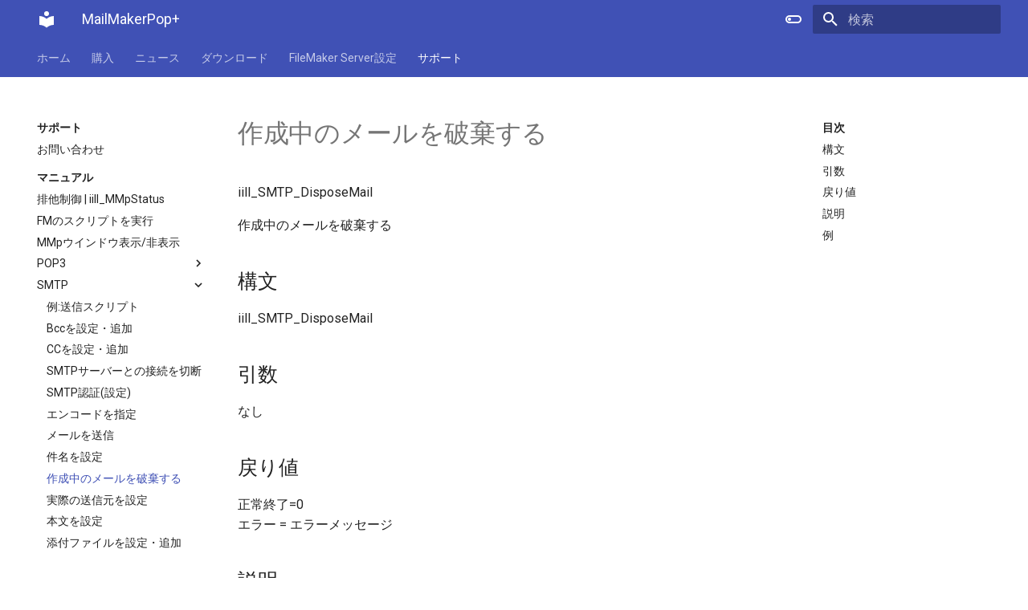

--- FILE ---
content_type: text/html
request_url: https://joy-h.com/mmpp_manual/support/iill-smtp-disposemail/
body_size: 6947
content:

<!doctype html>
<html lang="ja" class="no-js">
  <head>
    
      <meta charset="utf-8">
      <meta name="viewport" content="width=device-width,initial-scale=1">
      
        <meta name="description" content="MailMakerPop+のサポートページ">
      
      
      
      
        <link rel="canonical" href="https://joy-h.com/mmpp_manual/support/iill-smtp-disposemail/">
      
      <link rel="icon" href="../../assets/images/favicon.png">
      <meta name="generator" content="mkdocs-1.2.2, mkdocs-material-7.2.4">
    
    
      
        <title>作成中のメールを破棄する - MailMakerPop+</title>
      
    
    
      <link rel="stylesheet" href="../../assets/stylesheets/main.f7f47774.min.css">
      
        
        <link rel="stylesheet" href="../../assets/stylesheets/palette.3f5d1f46.min.css">
        
      
    
    
    
      
        
        <link rel="preconnect" href="https://fonts.gstatic.com" crossorigin>
        <link rel="stylesheet" href="https://fonts.googleapis.com/css?family=Roboto:300,400,400i,700%7CRoboto+Mono&display=fallback">
        <style>:root{--md-text-font-family:"Roboto";--md-code-font-family:"Roboto Mono"}</style>
      
    
    
    
    
      


    
    
  </head>
  
  
    
    
      
    
    
    
    
    <body dir="ltr" data-md-color-scheme="default" data-md-color-primary="indigo" data-md-color-accent="indigo">
  
    
    <script>function __prefix(e){return new URL("../..",location).pathname+"."+e}function __get(e,t=localStorage){return JSON.parse(t.getItem(__prefix(e)))}</script>
    
      <script>var palette=__get("__palette");if(null!==palette&&"object"==typeof palette.color)for(var key in palette.color)document.body.setAttribute("data-md-color-"+key,palette.color[key])</script>
    
    <input class="md-toggle" data-md-toggle="drawer" type="checkbox" id="__drawer" autocomplete="off">
    <input class="md-toggle" data-md-toggle="search" type="checkbox" id="__search" autocomplete="off">
    <label class="md-overlay" for="__drawer"></label>
    <div data-md-component="skip">
      
        
        <a href="#_1" class="md-skip">
          コンテンツにスキップ
        </a>
      
    </div>
    <div data-md-component="announce">
      
    </div>
    
      <header class="md-header" data-md-component="header">
  <nav class="md-header__inner md-grid" aria-label="ヘッダー">
    <a href="../.." title="MailMakerPop+" class="md-header__button md-logo" aria-label="MailMakerPop+" data-md-component="logo">
      
  
  <svg xmlns="http://www.w3.org/2000/svg" viewBox="0 0 24 24"><path d="M12 8a3 3 0 0 0 3-3 3 3 0 0 0-3-3 3 3 0 0 0-3 3 3 3 0 0 0 3 3m0 3.54C9.64 9.35 6.5 8 3 8v11c3.5 0 6.64 1.35 9 3.54 2.36-2.19 5.5-3.54 9-3.54V8c-3.5 0-6.64 1.35-9 3.54z"/></svg>

    </a>
    <label class="md-header__button md-icon" for="__drawer">
      <svg xmlns="http://www.w3.org/2000/svg" viewBox="0 0 24 24"><path d="M3 6h18v2H3V6m0 5h18v2H3v-2m0 5h18v2H3v-2z"/></svg>
    </label>
    <div class="md-header__title" data-md-component="header-title">
      <div class="md-header__ellipsis">
        <div class="md-header__topic">
          <span class="md-ellipsis">
            MailMakerPop+
          </span>
        </div>
        <div class="md-header__topic" data-md-component="header-topic">
          <span class="md-ellipsis">
            
              作成中のメールを破棄する
            
          </span>
        </div>
      </div>
    </div>
    
      <form class="md-header__option" data-md-component="palette">
        
          
          
          <input class="md-option" data-md-color-media="" data-md-color-scheme="default" data-md-color-primary="indigo" data-md-color-accent="indigo"  aria-label="Switch to dark mode"  type="radio" name="__palette" id="__palette_1">
          
            <label class="md-header__button md-icon" title="Switch to dark mode" for="__palette_2" hidden>
              <svg xmlns="http://www.w3.org/2000/svg" viewBox="0 0 24 24"><path d="M7 10a2 2 0 0 1 2 2 2 2 0 0 1-2 2 2 2 0 0 1-2-2 2 2 0 0 1 2-2m10-3a5 5 0 0 1 5 5 5 5 0 0 1-5 5H7a5 5 0 0 1-5-5 5 5 0 0 1 5-5h10M7 9a3 3 0 0 0-3 3 3 3 0 0 0 3 3h10a3 3 0 0 0 3-3 3 3 0 0 0-3-3H7z"/></svg>
            </label>
          
        
          
          
          <input class="md-option" data-md-color-media="" data-md-color-scheme="slate" data-md-color-primary="red" data-md-color-accent="red"  aria-label="Switch to light mode"  type="radio" name="__palette" id="__palette_2">
          
            <label class="md-header__button md-icon" title="Switch to light mode" for="__palette_1" hidden>
              <svg xmlns="http://www.w3.org/2000/svg" viewBox="0 0 24 24"><path d="M17 7H7a5 5 0 0 0-5 5 5 5 0 0 0 5 5h10a5 5 0 0 0 5-5 5 5 0 0 0-5-5m0 8a3 3 0 0 1-3-3 3 3 0 0 1 3-3 3 3 0 0 1 3 3 3 3 0 0 1-3 3z"/></svg>
            </label>
          
        
      </form>
    
    
    
      <label class="md-header__button md-icon" for="__search">
        <svg xmlns="http://www.w3.org/2000/svg" viewBox="0 0 24 24"><path d="M9.5 3A6.5 6.5 0 0 1 16 9.5c0 1.61-.59 3.09-1.56 4.23l.27.27h.79l5 5-1.5 1.5-5-5v-.79l-.27-.27A6.516 6.516 0 0 1 9.5 16 6.5 6.5 0 0 1 3 9.5 6.5 6.5 0 0 1 9.5 3m0 2C7 5 5 7 5 9.5S7 14 9.5 14 14 12 14 9.5 12 5 9.5 5z"/></svg>
      </label>
      
<div class="md-search" data-md-component="search" role="dialog">
  <label class="md-search__overlay" for="__search"></label>
  <div class="md-search__inner" role="search">
    <form class="md-search__form" name="search">
      <input type="text" class="md-search__input" name="query" aria-label="検索" placeholder="検索" autocapitalize="off" autocorrect="off" autocomplete="off" spellcheck="false" data-md-component="search-query" required>
      <label class="md-search__icon md-icon" for="__search">
        <svg xmlns="http://www.w3.org/2000/svg" viewBox="0 0 24 24"><path d="M9.5 3A6.5 6.5 0 0 1 16 9.5c0 1.61-.59 3.09-1.56 4.23l.27.27h.79l5 5-1.5 1.5-5-5v-.79l-.27-.27A6.516 6.516 0 0 1 9.5 16 6.5 6.5 0 0 1 3 9.5 6.5 6.5 0 0 1 9.5 3m0 2C7 5 5 7 5 9.5S7 14 9.5 14 14 12 14 9.5 12 5 9.5 5z"/></svg>
        <svg xmlns="http://www.w3.org/2000/svg" viewBox="0 0 24 24"><path d="M20 11v2H8l5.5 5.5-1.42 1.42L4.16 12l7.92-7.92L13.5 5.5 8 11h12z"/></svg>
      </label>
      <nav class="md-search__options" aria-label="Search">
        
          <a href="javascript:void(0)" class="md-search__icon md-icon" aria-label="Share" data-clipboard data-clipboard-text="" data-md-component="search-share" tabindex="-1">
            <svg xmlns="http://www.w3.org/2000/svg" viewBox="0 0 24 24"><path d="M18 16.08c-.76 0-1.44.3-1.96.77L8.91 12.7c.05-.23.09-.46.09-.7 0-.24-.04-.47-.09-.7l7.05-4.11c.54.5 1.25.81 2.04.81a3 3 0 0 0 3-3 3 3 0 0 0-3-3 3 3 0 0 0-3 3c0 .24.04.47.09.7L8.04 9.81C7.5 9.31 6.79 9 6 9a3 3 0 0 0-3 3 3 3 0 0 0 3 3c.79 0 1.5-.31 2.04-.81l7.12 4.15c-.05.21-.08.43-.08.66 0 1.61 1.31 2.91 2.92 2.91 1.61 0 2.92-1.3 2.92-2.91A2.92 2.92 0 0 0 18 16.08z"/></svg>
          </a>
        
        <button type="reset" class="md-search__icon md-icon" aria-label="クリア" tabindex="-1">
          <svg xmlns="http://www.w3.org/2000/svg" viewBox="0 0 24 24"><path d="M19 6.41 17.59 5 12 10.59 6.41 5 5 6.41 10.59 12 5 17.59 6.41 19 12 13.41 17.59 19 19 17.59 13.41 12 19 6.41z"/></svg>
        </button>
      </nav>
      
        <div class="md-search__suggest" data-md-component="search-suggest"></div>
      
    </form>
    <div class="md-search__output">
      <div class="md-search__scrollwrap" data-md-scrollfix>
        <div class="md-search-result" data-md-component="search-result">
          <div class="md-search-result__meta">
            検索を初期化
          </div>
          <ol class="md-search-result__list"></ol>
        </div>
      </div>
    </div>
  </div>
</div>
    
    
  </nav>
</header>
    
    <div class="md-container" data-md-component="container">
      
      
        
          
<nav class="md-tabs" aria-label="タブ" data-md-component="tabs">
  <div class="md-tabs__inner md-grid">
    <ul class="md-tabs__list">
      
        
  
  


  <li class="md-tabs__item">
    <a href="../.." class="md-tabs__link">
      ホーム
    </a>
  </li>

      
        
  
  


  
  
  
    <li class="md-tabs__item">
      <a href="../../purchase/howto-purchase/" class="md-tabs__link">
        購入
      </a>
    </li>
  

      
        
  
  


  <li class="md-tabs__item">
    <a href="../../news/" class="md-tabs__link">
      ニュース
    </a>
  </li>

      
        
  
  


  
  
  
    <li class="md-tabs__item">
      <a href="../../download/download-ver3x32bit/" class="md-tabs__link">
        ダウンロード
      </a>
    </li>
  

      
        
  
  


  
  
  
    <li class="md-tabs__item">
      <a href="../../setting/set-certfile/" class="md-tabs__link">
        FileMaker Server設定
      </a>
    </li>
  

      
        
  
  
    
  


  
  
  
    <li class="md-tabs__item">
      <a href="../contact/" class="md-tabs__link md-tabs__link--active">
        サポート
      </a>
    </li>
  

      
    </ul>
  </div>
</nav>
        
      
      <main class="md-main" data-md-component="main">
        <div class="md-main__inner md-grid">
          
            
              
              <div class="md-sidebar md-sidebar--primary" data-md-component="sidebar" data-md-type="navigation" >
                <div class="md-sidebar__scrollwrap">
                  <div class="md-sidebar__inner">
                    

  


<nav class="md-nav md-nav--primary md-nav--lifted" aria-label="ナビゲーション" data-md-level="0">
  <label class="md-nav__title" for="__drawer">
    <a href="../.." title="MailMakerPop+" class="md-nav__button md-logo" aria-label="MailMakerPop+" data-md-component="logo">
      
  
  <svg xmlns="http://www.w3.org/2000/svg" viewBox="0 0 24 24"><path d="M12 8a3 3 0 0 0 3-3 3 3 0 0 0-3-3 3 3 0 0 0-3 3 3 3 0 0 0 3 3m0 3.54C9.64 9.35 6.5 8 3 8v11c3.5 0 6.64 1.35 9 3.54 2.36-2.19 5.5-3.54 9-3.54V8c-3.5 0-6.64 1.35-9 3.54z"/></svg>

    </a>
    MailMakerPop+
  </label>
  
  <ul class="md-nav__list" data-md-scrollfix>
    
      
      
      

  
  
  
    <li class="md-nav__item">
      <a href="../.." class="md-nav__link">
        ホーム
      </a>
    </li>
  

    
      
      
      

  
  
  
    
    <li class="md-nav__item md-nav__item--nested">
      
      
        <input class="md-nav__toggle md-toggle" data-md-toggle="__nav_2" type="checkbox" id="__nav_2" >
      
      <label class="md-nav__link" for="__nav_2">
        購入
        <span class="md-nav__icon md-icon"></span>
      </label>
      <nav class="md-nav" aria-label="購入" data-md-level="1">
        <label class="md-nav__title" for="__nav_2">
          <span class="md-nav__icon md-icon"></span>
          購入
        </label>
        <ul class="md-nav__list" data-md-scrollfix>
          
            
  
  
  
    <li class="md-nav__item">
      <a href="../../purchase/howto-purchase/" class="md-nav__link">
        購入方法
      </a>
    </li>
  

          
            
  
  
  
    <li class="md-nav__item">
      <a href="../../purchase/registrate/" class="md-nav__link">
        登録(制限解除)
      </a>
    </li>
  

          
        </ul>
      </nav>
    </li>
  

    
      
      
      

  
  
  
    <li class="md-nav__item">
      <a href="../../news/" class="md-nav__link">
        ニュース
      </a>
    </li>
  

    
      
      
      

  
  
  
    
    <li class="md-nav__item md-nav__item--nested">
      
      
        <input class="md-nav__toggle md-toggle" data-md-toggle="__nav_4" type="checkbox" id="__nav_4" >
      
      <label class="md-nav__link" for="__nav_4">
        ダウンロード
        <span class="md-nav__icon md-icon"></span>
      </label>
      <nav class="md-nav" aria-label="ダウンロード" data-md-level="1">
        <label class="md-nav__title" for="__nav_4">
          <span class="md-nav__icon md-icon"></span>
          ダウンロード
        </label>
        <ul class="md-nav__list" data-md-scrollfix>
          
            
  
  
  
    <li class="md-nav__item">
      <a href="../../download/download-ver3x32bit/" class="md-nav__link">
        Download Ver.3(32bit)
      </a>
    </li>
  

          
            
  
  
  
    <li class="md-nav__item">
      <a href="../../download/download-ver3x64bit/" class="md-nav__link">
        Download Ver.3(64bit)
      </a>
    </li>
  

          
            
  
  
  
    
      
    
    <li class="md-nav__item md-nav__item--section md-nav__item--nested">
      
      
        <input class="md-nav__toggle md-toggle" data-md-toggle="__nav_4_3" type="checkbox" id="__nav_4_3" >
      
      <label class="md-nav__link" for="__nav_4_3">
        認証ファイル
        <span class="md-nav__icon md-icon"></span>
      </label>
      <nav class="md-nav" aria-label="認証ファイル" data-md-level="2">
        <label class="md-nav__title" for="__nav_4_3">
          <span class="md-nav__icon md-icon"></span>
          認証ファイル
        </label>
        <ul class="md-nav__list" data-md-scrollfix>
          
            
  
  
  
    <li class="md-nav__item">
      <a href="../../download/serialkey/" class="md-nav__link">
        試用認証ファイル
      </a>
    </li>
  

          
        </ul>
      </nav>
    </li>
  

          
            
  
  
  
    
      
    
    <li class="md-nav__item md-nav__item--section md-nav__item--nested">
      
      
        <input class="md-nav__toggle md-toggle" data-md-toggle="__nav_4_4" type="checkbox" id="__nav_4_4" >
      
      <label class="md-nav__link" for="__nav_4_4">
        サンプルテンプレート
        <span class="md-nav__icon md-icon"></span>
      </label>
      <nav class="md-nav" aria-label="サンプルテンプレート" data-md-level="2">
        <label class="md-nav__title" for="__nav_4_4">
          <span class="md-nav__icon md-icon"></span>
          サンプルテンプレート
        </label>
        <ul class="md-nav__list" data-md-scrollfix>
          
            
  
  
  
    <li class="md-nav__item">
      <a href="../../download/mail-template8/" class="md-nav__link">
        Mail_template8[MMPLib2]
      </a>
    </li>
  

          
            
  
  
  
    <li class="md-nav__item">
      <a href="../../download/mmplib2/" class="md-nav__link">
        MMPLib2
      </a>
    </li>
  

          
            
  
  
  
    <li class="md-nav__item">
      <a href="../../download/get-mailheader/" class="md-nav__link">
        受信後ヘッダー情報取得
      </a>
    </li>
  

          
            
  
  
  
    <li class="md-nav__item">
      <a href="../../download/send-samplemail/" class="md-nav__link">
        送信サンプル
      </a>
    </li>
  

          
            
  
  
  
    
    <li class="md-nav__item md-nav__item--nested">
      
      
        <input class="md-nav__toggle md-toggle" data-md-toggle="__nav_4_4_5" type="checkbox" id="__nav_4_4_5" >
      
      <label class="md-nav__link" for="__nav_4_4_5">
        アーカイブ
        <span class="md-nav__icon md-icon"></span>
      </label>
      <nav class="md-nav" aria-label="アーカイブ" data-md-level="3">
        <label class="md-nav__title" for="__nav_4_4_5">
          <span class="md-nav__icon md-icon"></span>
          アーカイブ
        </label>
        <ul class="md-nav__list" data-md-scrollfix>
          
            
  
  
  
    <li class="md-nav__item">
      <a href="../../download/sample-template/" class="md-nav__link">
        以前のサンプルテンプレート
      </a>
    </li>
  

          
            
  
  
  
    <li class="md-nav__item">
      <a href="../../download/download-ver1/" class="md-nav__link">
        Download Ver.1
      </a>
    </li>
  

          
            
  
  
  
    <li class="md-nav__item">
      <a href="../../download/download-ver2/" class="md-nav__link">
        Download Ver.2
      </a>
    </li>
  

          
            
  
  
  
    <li class="md-nav__item">
      <a href="../../download/inherit-serialkey/" class="md-nav__link">
        シリアルキーVer.2 → 3への変更
      </a>
    </li>
  

          
            
  
  
  
    <li class="md-nav__item">
      <a href="../../download/mmpl2-forreceive/" class="md-nav__link">
        MailMakerPop+Library 2 for Receive
      </a>
    </li>
  

          
            
  
  
  
    <li class="md-nav__item">
      <a href="../../download/mmpl-forreceive/" class="md-nav__link">
        MailMakerPop+Library for Receive
      </a>
    </li>
  

          
            
  
  
  
    <li class="md-nav__item">
      <a href="../../download/mmpl-forsend/" class="md-nav__link">
        MailMakerPop+Library for Send
      </a>
    </li>
  

          
            
  
  
  
    <li class="md-nav__item">
      <a href="../../download/sendmailapp/" class="md-nav__link">
        SendMailApp[送信テスト用][C#]
      </a>
    </li>
  

          
        </ul>
      </nav>
    </li>
  

          
        </ul>
      </nav>
    </li>
  

          
        </ul>
      </nav>
    </li>
  

    
      
      
      

  
  
  
    
    <li class="md-nav__item md-nav__item--nested">
      
      
        <input class="md-nav__toggle md-toggle" data-md-toggle="__nav_5" type="checkbox" id="__nav_5" >
      
      <label class="md-nav__link" for="__nav_5">
        FileMaker Server設定
        <span class="md-nav__icon md-icon"></span>
      </label>
      <nav class="md-nav" aria-label="FileMaker Server設定" data-md-level="1">
        <label class="md-nav__title" for="__nav_5">
          <span class="md-nav__icon md-icon"></span>
          FileMaker Server設定
        </label>
        <ul class="md-nav__list" data-md-scrollfix>
          
            
  
  
  
    <li class="md-nav__item">
      <a href="../../setting/set-certfile/" class="md-nav__link">
        証明書設定 FileMaker Server 18,19必須
      </a>
    </li>
  

          
            
  
  
  
    <li class="md-nav__item">
      <a href="../../setting/server/" class="md-nav__link">
        MailMakerPop+ for FileMaker Server
      </a>
    </li>
  

          
            
  
  
  
    <li class="md-nav__item">
      <a href="../../setting/prepare-plugin-ver2/" class="md-nav__link">
        プラグイン準備 | Ver.3(32bit) Server11～12
      </a>
    </li>
  

          
            
  
  
  
    <li class="md-nav__item">
      <a href="../../setting/prepare-plugin-ver3/" class="md-nav__link">
        プラグイン準備 | Ver.3(64bit) Server13〜19
      </a>
    </li>
  

          
        </ul>
      </nav>
    </li>
  

    
      
      
      

  
  
    
  
  
    
    <li class="md-nav__item md-nav__item--active md-nav__item--nested">
      
      
        <input class="md-nav__toggle md-toggle" data-md-toggle="__nav_6" type="checkbox" id="__nav_6" checked>
      
      <label class="md-nav__link" for="__nav_6">
        サポート
        <span class="md-nav__icon md-icon"></span>
      </label>
      <nav class="md-nav" aria-label="サポート" data-md-level="1">
        <label class="md-nav__title" for="__nav_6">
          <span class="md-nav__icon md-icon"></span>
          サポート
        </label>
        <ul class="md-nav__list" data-md-scrollfix>
          
            
  
  
  
    <li class="md-nav__item">
      <a href="../contact/" class="md-nav__link">
        お問い合わせ
      </a>
    </li>
  

          
            
  
  
    
  
  
    
      
    
    <li class="md-nav__item md-nav__item--active md-nav__item--section md-nav__item--nested">
      
      
        <input class="md-nav__toggle md-toggle" data-md-toggle="__nav_6_2" type="checkbox" id="__nav_6_2" checked>
      
      <label class="md-nav__link" for="__nav_6_2">
        マニュアル
        <span class="md-nav__icon md-icon"></span>
      </label>
      <nav class="md-nav" aria-label="マニュアル" data-md-level="2">
        <label class="md-nav__title" for="__nav_6_2">
          <span class="md-nav__icon md-icon"></span>
          マニュアル
        </label>
        <ul class="md-nav__list" data-md-scrollfix>
          
            
  
  
  
    <li class="md-nav__item">
      <a href="../iill-mmpstatus/" class="md-nav__link">
        排他制御 | iill_MMpStatus
      </a>
    </li>
  

          
            
  
  
  
    <li class="md-nav__item">
      <a href="../iill-startscript/" class="md-nav__link">
        FMのスクリプトを実行
      </a>
    </li>
  

          
            
  
  
  
    <li class="md-nav__item">
      <a href="../iill-mmpwindow/" class="md-nav__link">
        MMpウインドウ表示/非表示
      </a>
    </li>
  

          
            
  
  
  
    
    <li class="md-nav__item md-nav__item--nested">
      
      
        <input class="md-nav__toggle md-toggle" data-md-toggle="__nav_6_2_4" type="checkbox" id="__nav_6_2_4" >
      
      <label class="md-nav__link" for="__nav_6_2_4">
        POP3
        <span class="md-nav__icon md-icon"></span>
      </label>
      <nav class="md-nav" aria-label="POP3" data-md-level="3">
        <label class="md-nav__title" for="__nav_6_2_4">
          <span class="md-nav__icon md-icon"></span>
          POP3
        </label>
        <ul class="md-nav__list" data-md-scrollfix>
          
            
  
  
  
    <li class="md-nav__item">
      <a href="../iill-getuidln/" class="md-nav__link">
        UIDL取得
      </a>
    </li>
  

          
            
  
  
  
    <li class="md-nav__item">
      <a href="../iill-sendline/" class="md-nav__link">
        コマンドを送信
      </a>
    </li>
  

          
            
  
  
  
    <li class="md-nav__item">
      <a href="../iill-login/" class="md-nav__link">
        サーバーへログイン
      </a>
    </li>
  

          
            
  
  
  
    <li class="md-nav__item">
      <a href="../iill-readline/" class="md-nav__link">
        サーバーメッセージを受信
      </a>
    </li>
  

          
            
  
  
  
    <li class="md-nav__item">
      <a href="../iill-deletemail/" class="md-nav__link">
        メールを削除
      </a>
    </li>
  

          
            
  
  
  
    <li class="md-nav__item">
      <a href="../iill-getmailn/" class="md-nav__link">
        メール取得
      </a>
    </li>
  

          
            
  
  
  
    <li class="md-nav__item">
      <a href="../iill-getmail-binary/" class="md-nav__link">
        メール取得(ファイル保存)
      </a>
    </li>
  

          
            
  
  
  
    <li class="md-nav__item">
      <a href="../iill-getmail-binary2/" class="md-nav__link">
        メール取得(任意の場所へ保存)
      </a>
    </li>
  

          
            
  
  
  
    <li class="md-nav__item">
      <a href="../iill-close/" class="md-nav__link">
        通信を切断　(QUIT」コマンドなし)
      </a>
    </li>
  

          
        </ul>
      </nav>
    </li>
  

          
            
  
  
    
  
  
    
    <li class="md-nav__item md-nav__item--active md-nav__item--nested">
      
      
        <input class="md-nav__toggle md-toggle" data-md-toggle="__nav_6_2_5" type="checkbox" id="__nav_6_2_5" checked>
      
      <label class="md-nav__link" for="__nav_6_2_5">
        SMTP
        <span class="md-nav__icon md-icon"></span>
      </label>
      <nav class="md-nav" aria-label="SMTP" data-md-level="3">
        <label class="md-nav__title" for="__nav_6_2_5">
          <span class="md-nav__icon md-icon"></span>
          SMTP
        </label>
        <ul class="md-nav__list" data-md-scrollfix>
          
            
  
  
  
    <li class="md-nav__item">
      <a href="../send-script/" class="md-nav__link">
        例:送信スクリプト
      </a>
    </li>
  

          
            
  
  
  
    <li class="md-nav__item">
      <a href="../iill-smtp-setbcc-add/" class="md-nav__link">
        Bccを設定・追加
      </a>
    </li>
  

          
            
  
  
  
    <li class="md-nav__item">
      <a href="../iill-smtp-setcc-add/" class="md-nav__link">
        CCを設定・追加
      </a>
    </li>
  

          
            
  
  
  
    <li class="md-nav__item">
      <a href="../iill-smtp-dispose/" class="md-nav__link">
        SMTPサーバーとの接続を切断
      </a>
    </li>
  

          
            
  
  
  
    <li class="md-nav__item">
      <a href="../iill-smtpauthentication/" class="md-nav__link">
        SMTP認証(設定)
      </a>
    </li>
  

          
            
  
  
  
    <li class="md-nav__item">
      <a href="../iill-smtp-setcharset/" class="md-nav__link">
        エンコードを指定
      </a>
    </li>
  

          
            
  
  
  
    <li class="md-nav__item">
      <a href="../iill-smtp-send/" class="md-nav__link">
        メールを送信
      </a>
    </li>
  

          
            
  
  
  
    <li class="md-nav__item">
      <a href="../iill-smtp-setsubject/" class="md-nav__link">
        件名を設定
      </a>
    </li>
  

          
            
  
  
    
  
  
    <li class="md-nav__item md-nav__item--active">
      
      <input class="md-nav__toggle md-toggle" data-md-toggle="toc" type="checkbox" id="__toc">
      
      
        
      
      
        <label class="md-nav__link md-nav__link--active" for="__toc">
          作成中のメールを破棄する
          <span class="md-nav__icon md-icon"></span>
        </label>
      
      <a href="./" class="md-nav__link md-nav__link--active">
        作成中のメールを破棄する
      </a>
      
        
<nav class="md-nav md-nav--secondary" aria-label="目次">
  
  
  
    
  
  
    <label class="md-nav__title" for="__toc">
      <span class="md-nav__icon md-icon"></span>
      目次
    </label>
    <ul class="md-nav__list" data-md-component="toc" data-md-scrollfix>
      
        <li class="md-nav__item">
  <a href="#_2" class="md-nav__link">
    構文
  </a>
  
</li>
      
        <li class="md-nav__item">
  <a href="#_3" class="md-nav__link">
    引数
  </a>
  
</li>
      
        <li class="md-nav__item">
  <a href="#_4" class="md-nav__link">
    戻り値
  </a>
  
</li>
      
        <li class="md-nav__item">
  <a href="#_5" class="md-nav__link">
    説明
  </a>
  
</li>
      
        <li class="md-nav__item">
  <a href="#_6" class="md-nav__link">
    例
  </a>
  
</li>
      
    </ul>
  
</nav>
      
    </li>
  

          
            
  
  
  
    <li class="md-nav__item">
      <a href="../iill-smtp-setsender/" class="md-nav__link">
        実際の送信元を設定
      </a>
    </li>
  

          
            
  
  
  
    <li class="md-nav__item">
      <a href="../iill-smtp-setbody-add/" class="md-nav__link">
        本文を設定
      </a>
    </li>
  

          
            
  
  
  
    <li class="md-nav__item">
      <a href="../iill-smtp-setattachmentfile-add/" class="md-nav__link">
        添付ファイルを設定・追加
      </a>
    </li>
  

          
            
  
  
  
    <li class="md-nav__item">
      <a href="../iill-smtp-setreplyto/" class="md-nav__link">
        返信先を設定
      </a>
    </li>
  

          
            
  
  
  
    <li class="md-nav__item">
      <a href="../iill-smtp-setfrom/" class="md-nav__link">
        送信元を設定
      </a>
    </li>
  

          
            
  
  
  
    <li class="md-nav__item">
      <a href="../iill-smtp-setto-add/" class="md-nav__link">
        送信先を設定・追加
      </a>
    </li>
  

          
        </ul>
      </nav>
    </li>
  

          
            
  
  
  
    
    <li class="md-nav__item md-nav__item--nested">
      
      
        <input class="md-nav__toggle md-toggle" data-md-toggle="__nav_6_2_6" type="checkbox" id="__nav_6_2_6" >
      
      <label class="md-nav__link" for="__nav_6_2_6">
        テキストファイル
        <span class="md-nav__icon md-icon"></span>
      </label>
      <nav class="md-nav" aria-label="テキストファイル" data-md-level="3">
        <label class="md-nav__title" for="__nav_6_2_6">
          <span class="md-nav__icon md-icon"></span>
          テキストファイル
        </label>
        <ul class="md-nav__list" data-md-scrollfix>
          
            
  
  
  
    <li class="md-nav__item">
      <a href="../iill-textfile-read/" class="md-nav__link">
        テキストファイルをフィールドへ取込
      </a>
    </li>
  

          
            
  
  
  
    <li class="md-nav__item">
      <a href="../iill-textfile-write/" class="md-nav__link">
        フィールドの文字列を保存
      </a>
    </li>
  

          
            
  
  
  
    <li class="md-nav__item">
      <a href="../character-code/" class="md-nav__link">
        文字コード character code
      </a>
    </li>
  

          
        </ul>
      </nav>
    </li>
  

          
            
  
  
  
    
    <li class="md-nav__item md-nav__item--nested">
      
      
        <input class="md-nav__toggle md-toggle" data-md-toggle="__nav_6_2_7" type="checkbox" id="__nav_6_2_7" >
      
      <label class="md-nav__link" for="__nav_6_2_7">
        メッセージ解析・取得
        <span class="md-nav__icon md-icon"></span>
      </label>
      <nav class="md-nav" aria-label="メッセージ解析・取得" data-md-level="3">
        <label class="md-nav__title" for="__nav_6_2_7">
          <span class="md-nav__icon md-icon"></span>
          メッセージ解析・取得
        </label>
        <ul class="md-nav__list" data-md-scrollfix>
          
            
  
  
  
    <li class="md-nav__item">
      <a href="../iill-setmailforreprocess/" class="md-nav__link">
        FMからPluginへメールをセット
      </a>
    </li>
  

          
            
  
  
  
    <li class="md-nav__item">
      <a href="../iill-getinfo/" class="md-nav__link">
        ヘッダーの情報取得
      </a>
    </li>
  

          
            
  
  
  
    <li class="md-nav__item">
      <a href="../iill-getmultipartheaderinfo/" class="md-nav__link">
        マルチパートのヘッダー情報取得
      </a>
    </li>
  

          
            
  
  
  
    <li class="md-nav__item">
      <a href="../iill-getheader/" class="md-nav__link">
        メールヘッダー取得
      </a>
    </li>
  

          
            
  
  
  
    <li class="md-nav__item">
      <a href="../iill-getbodycontenttypen/" class="md-nav__link">
        メール内容の種類を取得
      </a>
    </li>
  

          
            
  
  
  
    <li class="md-nav__item">
      <a href="../iill-getbodyn/" class="md-nav__link">
        メール内容を取得
      </a>
    </li>
  

          
            
  
  
  
    <li class="md-nav__item">
      <a href="../iill-bodyanalyzer/" class="md-nav__link">
        メール解析
      </a>
    </li>
  

          
            
  
  
  
    <li class="md-nav__item">
      <a href="../iill-getattachedfile/" class="md-nav__link">
        添付ファイルを取得
      </a>
    </li>
  

          
            
  
  
  
    <li class="md-nav__item">
      <a href="../iill-getattachedfile-field/" class="md-nav__link">
        添付ファイルを取得(Object)
      </a>
    </li>
  

          
        </ul>
      </nav>
    </li>
  

          
            
  
  
  
    
    <li class="md-nav__item md-nav__item--nested">
      
      
        <input class="md-nav__toggle md-toggle" data-md-toggle="__nav_6_2_8" type="checkbox" id="__nav_6_2_8" >
      
      <label class="md-nav__link" for="__nav_6_2_8">
        正規表現
        <span class="md-nav__icon md-icon"></span>
      </label>
      <nav class="md-nav" aria-label="正規表現" data-md-level="3">
        <label class="md-nav__title" for="__nav_6_2_8">
          <span class="md-nav__icon md-icon"></span>
          正規表現
        </label>
        <ul class="md-nav__list" data-md-scrollfix>
          
            
  
  
  
    <li class="md-nav__item">
      <a href="../get-mailaddress/" class="md-nav__link">
        例:メールアドレス抽出
      </a>
    </li>
  

          
            
  
  
  
    <li class="md-nav__item">
      <a href="../extract-info/" class="md-nav__link">
        例:情報抽出
      </a>
    </li>
  

          
            
  
  
  
    <li class="md-nav__item">
      <a href="../iill-rxgetmatchgroups/" class="md-nav__link">
        Groups
      </a>
    </li>
  

          
            
  
  
  
    <li class="md-nav__item">
      <a href="../iill-rxregexmatch/" class="md-nav__link">
        Match
      </a>
    </li>
  

          
            
  
  
  
    <li class="md-nav__item">
      <a href="../iill-rxgetnextmatch/" class="md-nav__link">
        NextMatch
      </a>
    </li>
  

          
            
  
  
  
    <li class="md-nav__item">
      <a href="../iill-rxsetregexoptions/" class="md-nav__link">
        Options
      </a>
    </li>
  

          
            
  
  
  
    <li class="md-nav__item">
      <a href="../iill-rxregexreplace/" class="md-nav__link">
        Replace
      </a>
    </li>
  

          
        </ul>
      </nav>
    </li>
  

          
        </ul>
      </nav>
    </li>
  

          
        </ul>
      </nav>
    </li>
  

    
  </ul>
</nav>
                  </div>
                </div>
              </div>
            
            
              
              <div class="md-sidebar md-sidebar--secondary" data-md-component="sidebar" data-md-type="toc" >
                <div class="md-sidebar__scrollwrap">
                  <div class="md-sidebar__inner">
                    
<nav class="md-nav md-nav--secondary" aria-label="目次">
  
  
  
    
  
  
    <label class="md-nav__title" for="__toc">
      <span class="md-nav__icon md-icon"></span>
      目次
    </label>
    <ul class="md-nav__list" data-md-component="toc" data-md-scrollfix>
      
        <li class="md-nav__item">
  <a href="#_2" class="md-nav__link">
    構文
  </a>
  
</li>
      
        <li class="md-nav__item">
  <a href="#_3" class="md-nav__link">
    引数
  </a>
  
</li>
      
        <li class="md-nav__item">
  <a href="#_4" class="md-nav__link">
    戻り値
  </a>
  
</li>
      
        <li class="md-nav__item">
  <a href="#_5" class="md-nav__link">
    説明
  </a>
  
</li>
      
        <li class="md-nav__item">
  <a href="#_6" class="md-nav__link">
    例
  </a>
  
</li>
      
    </ul>
  
</nav>
                  </div>
                </div>
              </div>
            
          
          <div class="md-content" data-md-component="content">
            <article class="md-content__inner md-typeset">
              
                
                
                <h1 id="_1">作成中のメールを破棄する</h1>
<p>iill_SMTP_DisposeMail</p>
<p>作成中のメールを破棄する</p>
<h2 id="_2">構文</h2>
<p>iill_SMTP_DisposeMail</p>
<h2 id="_3">引数</h2>
<p>なし</p>
<h2 id="_4">戻り値</h2>
<p>正常終了=0<br />
エラー = エラーメッセージ</p>
<h2 id="_5">説明</h2>
<p>何らかのトラブルでプラグイン内にメールが残ってしまった場合、iill_SMTP_DisposeMailでプラグイン内のメールを破棄します。</p>
<p>下記関数をいずれか1つ実行するとプラグイン内に新しいメールが一つ作成されます。</p>
<p>iill_SMTPAuthentication<br />
iill_SMTP_DisposeMail<br />
iill_SMTP_SetFrom<br />
iill_SMTP_SetReplyTo<br />
iill_SMTP_setSubject<br />
iill_SMTP_setTo_Add<br />
iill_SMTP_setCC_Add<br />
iill_SMTP_setBcc_Add<br />
iill_SMTP_setBody_Add<br />
iill_SMTP_setAttachmentFile_Add</p>
<p><a href="../iill-smtp-send">iill_SMTP_Send</a>関数でメールメッセージは送信・破棄されます。</p>
<p>iill_SMTP_setTo_Add関数など、[iill_SMTP_set***_Add]のように最後に_Add が付いている関数は情報を追加していくので、<br />
iill_SMTP_setTo_Add("abc@b.com";"")を実行後、トラブルでプラグイン内にメールが残ったまま<br />
iill_SMTP_setTo_Add("def@b.com";"")を実行すると　"abc@b.com"　と　"　def@b.com" あてのメールメッセージが作成されます。</p>
<h2 id="_6">例</h2>
<pre><code>変数を設定 [$error; 値:iill_SMTP_setTo_Add( &quot;a@b.com&quot; ; &quot;&quot; )]
If [$error ≠ 0]
変数を設定 [$error; 値:iill_SMTP_DisposeMail]
End if
</code></pre>
                
              
              
                


              
            </article>
          </div>
        </div>
        
          <a href="#" class="md-top md-icon" data-md-component="top" data-md-state="hidden">
            <svg xmlns="http://www.w3.org/2000/svg" viewBox="0 0 24 24"><path d="M13 20h-2V8l-5.5 5.5-1.42-1.42L12 4.16l7.92 7.92-1.42 1.42L13 8v12z"/></svg>
            Back to top
          </a>
        
      </main>
      
        
<footer class="md-footer">
  
    <nav class="md-footer__inner md-grid" aria-label="フッター">
      
        
        <a href="../iill-smtp-setsubject/" class="md-footer__link md-footer__link--prev" aria-label="前: 件名を設定" rel="prev">
          <div class="md-footer__button md-icon">
            <svg xmlns="http://www.w3.org/2000/svg" viewBox="0 0 24 24"><path d="M20 11v2H8l5.5 5.5-1.42 1.42L4.16 12l7.92-7.92L13.5 5.5 8 11h12z"/></svg>
          </div>
          <div class="md-footer__title">
            <div class="md-ellipsis">
              <span class="md-footer__direction">
                前
              </span>
              件名を設定
            </div>
          </div>
        </a>
      
      
        
        <a href="../iill-smtp-setsender/" class="md-footer__link md-footer__link--next" aria-label="次: 実際の送信元を設定" rel="next">
          <div class="md-footer__title">
            <div class="md-ellipsis">
              <span class="md-footer__direction">
                次
              </span>
              実際の送信元を設定
            </div>
          </div>
          <div class="md-footer__button md-icon">
            <svg xmlns="http://www.w3.org/2000/svg" viewBox="0 0 24 24"><path d="M4 11v2h12l-5.5 5.5 1.42 1.42L19.84 12l-7.92-7.92L10.5 5.5 16 11H4z"/></svg>
          </div>
        </a>
      
    </nav>
  
  <div class="md-footer-meta md-typeset">
    <div class="md-footer-meta__inner md-grid">
      <div class="md-footer-copyright">
        
          <div class="md-footer-copyright__highlight">
            Copyright (c) JOYMATE ALL Right Reserved
          </div>
        
        Made with
        <a href="https://squidfunk.github.io/mkdocs-material/" target="_blank" rel="noopener">
          Material for MkDocs
        </a>
        
      </div>
      
    </div>
  </div>
</footer>
      
    </div>
    <div class="md-dialog" data-md-component="dialog">
      <div class="md-dialog__inner md-typeset"></div>
    </div>
    <script id="__config" type="application/json">{"base": "../..", "features": ["content.code.annotate", "content.tabs.link", "navigation.sections", "navigation.tabs", "navigation.top", "navigation.tracking", "search.highlight", "search.share", "search.suggest"], "translations": {"clipboard.copy": "\u30af\u30ea\u30c3\u30d7\u30dc\u30fc\u30c9\u3078\u30b3\u30d4\u30fc", "clipboard.copied": "\u30b3\u30d4\u30fc\u3057\u307e\u3057\u305f", "search.config.lang": "ja", "search.config.pipeline": "trimmer, stemmer", "search.config.separator": "[\\s\\-\u3000\u3001\u3002\uff0c\uff0e]+", "search.placeholder": "\u691c\u7d22", "search.result.placeholder": "\u691c\u7d22\u30ad\u30fc\u30ef\u30fc\u30c9\u3092\u5165\u529b\u3057\u3066\u304f\u3060\u3055\u3044", "search.result.none": "\u4f55\u3082\u898b\u3064\u304b\u308a\u307e\u305b\u3093\u3067\u3057\u305f", "search.result.one": "1\u4ef6\u898b\u3064\u304b\u308a\u307e\u3057\u305f", "search.result.other": "#\u4ef6\u898b\u3064\u304b\u308a\u307e\u3057\u305f", "search.result.more.one": "\u3053\u306e\u30da\u30fc\u30b8\u5185\u306b\u3082\u30461\u4ef6\u898b\u3064\u304b\u308a\u307e\u3057\u305f", "search.result.more.other": "\u3053\u306e\u30da\u30fc\u30b8\u5185\u306b\u3042\u3068#\u4ef6\u898b\u3064\u304b\u308a\u307e\u3057\u305f", "search.result.term.missing": "\u691c\u7d22\u306b\u542b\u307e\u308c\u306a\u3044", "select.version.title": "Select version"}, "search": "../../assets/javascripts/workers/search.709b4209.min.js", "version": null}</script>
    
    
      <script src="../../assets/javascripts/bundle.febc23d1.min.js"></script>
      
    
  </body>
</html>

--- FILE ---
content_type: application/javascript
request_url: https://joy-h.com/mmpp_manual/assets/javascripts/bundle.febc23d1.min.js
body_size: 26515
content:
(()=>{var ta=Object.create;var yt=Object.defineProperty;var ra=Object.getOwnPropertyDescriptor;var oa=Object.getOwnPropertyNames,St=Object.getOwnPropertySymbols,na=Object.getPrototypeOf,ir=Object.prototype.hasOwnProperty,Qr=Object.prototype.propertyIsEnumerable;var Kr=(e,t,r)=>t in e?yt(e,t,{enumerable:!0,configurable:!0,writable:!0,value:r}):e[t]=r,I=(e,t)=>{for(var r in t||(t={}))ir.call(t,r)&&Kr(e,r,t[r]);if(St)for(var r of St(t))Qr.call(t,r)&&Kr(e,r,t[r]);return e};var ia=e=>yt(e,"__esModule",{value:!0});var Br=(e,t)=>{var r={};for(var o in e)ir.call(e,o)&&t.indexOf(o)<0&&(r[o]=e[o]);if(e!=null&&St)for(var o of St(e))t.indexOf(o)<0&&Qr.call(e,o)&&(r[o]=e[o]);return r};var wt=(e,t)=>()=>(t||e((t={exports:{}}).exports,t),t.exports);var aa=(e,t,r)=>{if(t&&typeof t=="object"||typeof t=="function")for(let o of oa(t))!ir.call(e,o)&&o!=="default"&&yt(e,o,{get:()=>t[o],enumerable:!(r=ra(t,o))||r.enumerable});return e},Qe=e=>aa(ia(yt(e!=null?ta(na(e)):{},"default",e&&e.__esModule&&"default"in e?{get:()=>e.default,enumerable:!0}:{value:e,enumerable:!0})),e);var Yr=wt((ar,Jr)=>{(function(e,t){typeof ar=="object"&&typeof Jr!="undefined"?t():typeof define=="function"&&define.amd?define(t):t()})(ar,function(){"use strict";function e(r){var o=!0,n=!1,i=null,a={text:!0,search:!0,url:!0,tel:!0,email:!0,password:!0,number:!0,date:!0,month:!0,week:!0,time:!0,datetime:!0,"datetime-local":!0};function s(w){return!!(w&&w!==document&&w.nodeName!=="HTML"&&w.nodeName!=="BODY"&&"classList"in w&&"contains"in w.classList)}function c(w){var $e=w.type,Ee=w.tagName;return!!(Ee==="INPUT"&&a[$e]&&!w.readOnly||Ee==="TEXTAREA"&&!w.readOnly||w.isContentEditable)}function l(w){w.classList.contains("focus-visible")||(w.classList.add("focus-visible"),w.setAttribute("data-focus-visible-added",""))}function p(w){!w.hasAttribute("data-focus-visible-added")||(w.classList.remove("focus-visible"),w.removeAttribute("data-focus-visible-added"))}function m(w){w.metaKey||w.altKey||w.ctrlKey||(s(r.activeElement)&&l(r.activeElement),o=!0)}function f(w){o=!1}function d(w){!s(w.target)||(o||c(w.target))&&l(w.target)}function v(w){!s(w.target)||(w.target.classList.contains("focus-visible")||w.target.hasAttribute("data-focus-visible-added"))&&(n=!0,window.clearTimeout(i),i=window.setTimeout(function(){n=!1},100),p(w.target))}function h(w){document.visibilityState==="hidden"&&(n&&(o=!0),$())}function $(){document.addEventListener("mousemove",j),document.addEventListener("mousedown",j),document.addEventListener("mouseup",j),document.addEventListener("pointermove",j),document.addEventListener("pointerdown",j),document.addEventListener("pointerup",j),document.addEventListener("touchmove",j),document.addEventListener("touchstart",j),document.addEventListener("touchend",j)}function K(){document.removeEventListener("mousemove",j),document.removeEventListener("mousedown",j),document.removeEventListener("mouseup",j),document.removeEventListener("pointermove",j),document.removeEventListener("pointerdown",j),document.removeEventListener("pointerup",j),document.removeEventListener("touchmove",j),document.removeEventListener("touchstart",j),document.removeEventListener("touchend",j)}function j(w){w.target.nodeName&&w.target.nodeName.toLowerCase()==="html"||(o=!1,K())}document.addEventListener("keydown",m,!0),document.addEventListener("mousedown",f,!0),document.addEventListener("pointerdown",f,!0),document.addEventListener("touchstart",f,!0),document.addEventListener("visibilitychange",h,!0),$(),r.addEventListener("focus",d,!0),r.addEventListener("blur",v,!0),r.nodeType===Node.DOCUMENT_FRAGMENT_NODE&&r.host?r.host.setAttribute("data-js-focus-visible",""):r.nodeType===Node.DOCUMENT_NODE&&(document.documentElement.classList.add("js-focus-visible"),document.documentElement.setAttribute("data-js-focus-visible",""))}if(typeof window!="undefined"&&typeof document!="undefined"){window.applyFocusVisiblePolyfill=e;var t;try{t=new CustomEvent("focus-visible-polyfill-ready")}catch(r){t=document.createEvent("CustomEvent"),t.initCustomEvent("focus-visible-polyfill-ready",!1,!1,{})}window.dispatchEvent(t)}typeof document!="undefined"&&e(document)})});var xo=wt((ls,Ot)=>{/*! *****************************************************************************
Copyright (c) Microsoft Corporation.

Permission to use, copy, modify, and/or distribute this software for any
purpose with or without fee is hereby granted.

THE SOFTWARE IS PROVIDED "AS IS" AND THE AUTHOR DISCLAIMS ALL WARRANTIES WITH
REGARD TO THIS SOFTWARE INCLUDING ALL IMPLIED WARRANTIES OF MERCHANTABILITY
AND FITNESS. IN NO EVENT SHALL THE AUTHOR BE LIABLE FOR ANY SPECIAL, DIRECT,
INDIRECT, OR CONSEQUENTIAL DAMAGES OR ANY DAMAGES WHATSOEVER RESULTING FROM
LOSS OF USE, DATA OR PROFITS, WHETHER IN AN ACTION OF CONTRACT, NEGLIGENCE OR
OTHER TORTIOUS ACTION, ARISING OUT OF OR IN CONNECTION WITH THE USE OR
PERFORMANCE OF THIS SOFTWARE.
***************************************************************************** */var Gr,Xr,Zr,eo,to,ro,oo,no,io,Et,sr,ao,so,co,Ke,lo,po,uo,fo,mo,ho,bo,vo,Tt;(function(e){var t=typeof global=="object"?global:typeof self=="object"?self:typeof this=="object"?this:{};typeof define=="function"&&define.amd?define("tslib",["exports"],function(o){e(r(t,r(o)))}):typeof Ot=="object"&&typeof Ot.exports=="object"?e(r(t,r(Ot.exports))):e(r(t));function r(o,n){return o!==t&&(typeof Object.create=="function"?Object.defineProperty(o,"__esModule",{value:!0}):o.__esModule=!0),function(i,a){return o[i]=n?n(i,a):a}}})(function(e){var t=Object.setPrototypeOf||{__proto__:[]}instanceof Array&&function(o,n){o.__proto__=n}||function(o,n){for(var i in n)Object.prototype.hasOwnProperty.call(n,i)&&(o[i]=n[i])};Gr=function(o,n){if(typeof n!="function"&&n!==null)throw new TypeError("Class extends value "+String(n)+" is not a constructor or null");t(o,n);function i(){this.constructor=o}o.prototype=n===null?Object.create(n):(i.prototype=n.prototype,new i)},Xr=Object.assign||function(o){for(var n,i=1,a=arguments.length;i<a;i++){n=arguments[i];for(var s in n)Object.prototype.hasOwnProperty.call(n,s)&&(o[s]=n[s])}return o},Zr=function(o,n){var i={};for(var a in o)Object.prototype.hasOwnProperty.call(o,a)&&n.indexOf(a)<0&&(i[a]=o[a]);if(o!=null&&typeof Object.getOwnPropertySymbols=="function")for(var s=0,a=Object.getOwnPropertySymbols(o);s<a.length;s++)n.indexOf(a[s])<0&&Object.prototype.propertyIsEnumerable.call(o,a[s])&&(i[a[s]]=o[a[s]]);return i},eo=function(o,n,i,a){var s=arguments.length,c=s<3?n:a===null?a=Object.getOwnPropertyDescriptor(n,i):a,l;if(typeof Reflect=="object"&&typeof Reflect.decorate=="function")c=Reflect.decorate(o,n,i,a);else for(var p=o.length-1;p>=0;p--)(l=o[p])&&(c=(s<3?l(c):s>3?l(n,i,c):l(n,i))||c);return s>3&&c&&Object.defineProperty(n,i,c),c},to=function(o,n){return function(i,a){n(i,a,o)}},ro=function(o,n){if(typeof Reflect=="object"&&typeof Reflect.metadata=="function")return Reflect.metadata(o,n)},oo=function(o,n,i,a){function s(c){return c instanceof i?c:new i(function(l){l(c)})}return new(i||(i=Promise))(function(c,l){function p(d){try{f(a.next(d))}catch(v){l(v)}}function m(d){try{f(a.throw(d))}catch(v){l(v)}}function f(d){d.done?c(d.value):s(d.value).then(p,m)}f((a=a.apply(o,n||[])).next())})},no=function(o,n){var i={label:0,sent:function(){if(c[0]&1)throw c[1];return c[1]},trys:[],ops:[]},a,s,c,l;return l={next:p(0),throw:p(1),return:p(2)},typeof Symbol=="function"&&(l[Symbol.iterator]=function(){return this}),l;function p(f){return function(d){return m([f,d])}}function m(f){if(a)throw new TypeError("Generator is already executing.");for(;i;)try{if(a=1,s&&(c=f[0]&2?s.return:f[0]?s.throw||((c=s.return)&&c.call(s),0):s.next)&&!(c=c.call(s,f[1])).done)return c;switch(s=0,c&&(f=[f[0]&2,c.value]),f[0]){case 0:case 1:c=f;break;case 4:return i.label++,{value:f[1],done:!1};case 5:i.label++,s=f[1],f=[0];continue;case 7:f=i.ops.pop(),i.trys.pop();continue;default:if(c=i.trys,!(c=c.length>0&&c[c.length-1])&&(f[0]===6||f[0]===2)){i=0;continue}if(f[0]===3&&(!c||f[1]>c[0]&&f[1]<c[3])){i.label=f[1];break}if(f[0]===6&&i.label<c[1]){i.label=c[1],c=f;break}if(c&&i.label<c[2]){i.label=c[2],i.ops.push(f);break}c[2]&&i.ops.pop(),i.trys.pop();continue}f=n.call(o,i)}catch(d){f=[6,d],s=0}finally{a=c=0}if(f[0]&5)throw f[1];return{value:f[0]?f[1]:void 0,done:!0}}},io=function(o,n){for(var i in o)i!=="default"&&!Object.prototype.hasOwnProperty.call(n,i)&&Tt(n,o,i)},Tt=Object.create?function(o,n,i,a){a===void 0&&(a=i),Object.defineProperty(o,a,{enumerable:!0,get:function(){return n[i]}})}:function(o,n,i,a){a===void 0&&(a=i),o[a]=n[i]},Et=function(o){var n=typeof Symbol=="function"&&Symbol.iterator,i=n&&o[n],a=0;if(i)return i.call(o);if(o&&typeof o.length=="number")return{next:function(){return o&&a>=o.length&&(o=void 0),{value:o&&o[a++],done:!o}}};throw new TypeError(n?"Object is not iterable.":"Symbol.iterator is not defined.")},sr=function(o,n){var i=typeof Symbol=="function"&&o[Symbol.iterator];if(!i)return o;var a=i.call(o),s,c=[],l;try{for(;(n===void 0||n-- >0)&&!(s=a.next()).done;)c.push(s.value)}catch(p){l={error:p}}finally{try{s&&!s.done&&(i=a.return)&&i.call(a)}finally{if(l)throw l.error}}return c},ao=function(){for(var o=[],n=0;n<arguments.length;n++)o=o.concat(sr(arguments[n]));return o},so=function(){for(var o=0,n=0,i=arguments.length;n<i;n++)o+=arguments[n].length;for(var a=Array(o),s=0,n=0;n<i;n++)for(var c=arguments[n],l=0,p=c.length;l<p;l++,s++)a[s]=c[l];return a},co=function(o,n){for(var i=0,a=n.length,s=o.length;i<a;i++,s++)o[s]=n[i];return o},Ke=function(o){return this instanceof Ke?(this.v=o,this):new Ke(o)},lo=function(o,n,i){if(!Symbol.asyncIterator)throw new TypeError("Symbol.asyncIterator is not defined.");var a=i.apply(o,n||[]),s,c=[];return s={},l("next"),l("throw"),l("return"),s[Symbol.asyncIterator]=function(){return this},s;function l(h){a[h]&&(s[h]=function($){return new Promise(function(K,j){c.push([h,$,K,j])>1||p(h,$)})})}function p(h,$){try{m(a[h]($))}catch(K){v(c[0][3],K)}}function m(h){h.value instanceof Ke?Promise.resolve(h.value.v).then(f,d):v(c[0][2],h)}function f(h){p("next",h)}function d(h){p("throw",h)}function v(h,$){h($),c.shift(),c.length&&p(c[0][0],c[0][1])}},po=function(o){var n,i;return n={},a("next"),a("throw",function(s){throw s}),a("return"),n[Symbol.iterator]=function(){return this},n;function a(s,c){n[s]=o[s]?function(l){return(i=!i)?{value:Ke(o[s](l)),done:s==="return"}:c?c(l):l}:c}},uo=function(o){if(!Symbol.asyncIterator)throw new TypeError("Symbol.asyncIterator is not defined.");var n=o[Symbol.asyncIterator],i;return n?n.call(o):(o=typeof Et=="function"?Et(o):o[Symbol.iterator](),i={},a("next"),a("throw"),a("return"),i[Symbol.asyncIterator]=function(){return this},i);function a(c){i[c]=o[c]&&function(l){return new Promise(function(p,m){l=o[c](l),s(p,m,l.done,l.value)})}}function s(c,l,p,m){Promise.resolve(m).then(function(f){c({value:f,done:p})},l)}},fo=function(o,n){return Object.defineProperty?Object.defineProperty(o,"raw",{value:n}):o.raw=n,o};var r=Object.create?function(o,n){Object.defineProperty(o,"default",{enumerable:!0,value:n})}:function(o,n){o.default=n};mo=function(o){if(o&&o.__esModule)return o;var n={};if(o!=null)for(var i in o)i!=="default"&&Object.prototype.hasOwnProperty.call(o,i)&&Tt(n,o,i);return r(n,o),n},ho=function(o){return o&&o.__esModule?o:{default:o}},bo=function(o,n){if(!n.has(o))throw new TypeError("attempted to get private field on non-instance");return n.get(o)},vo=function(o,n,i){if(!n.has(o))throw new TypeError("attempted to set private field on non-instance");return n.set(o,i),i},e("__extends",Gr),e("__assign",Xr),e("__rest",Zr),e("__decorate",eo),e("__param",to),e("__metadata",ro),e("__awaiter",oo),e("__generator",no),e("__exportStar",io),e("__createBinding",Tt),e("__values",Et),e("__read",sr),e("__spread",ao),e("__spreadArrays",so),e("__spreadArray",co),e("__await",Ke),e("__asyncGenerator",lo),e("__asyncDelegator",po),e("__asyncValues",uo),e("__makeTemplateObject",fo),e("__importStar",mo),e("__importDefault",ho),e("__classPrivateFieldGet",bo),e("__classPrivateFieldSet",vo)})});var Rr=wt((xt,jr)=>{/*!
 * clipboard.js v2.0.8
 * https://clipboardjs.com/
 *
 * Licensed MIT © Zeno Rocha
 */(function(t,r){typeof xt=="object"&&typeof jr=="object"?jr.exports=r():typeof define=="function"&&define.amd?define([],r):typeof xt=="object"?xt.ClipboardJS=r():t.ClipboardJS=r()})(xt,function(){return function(){var e={134:function(o,n,i){"use strict";i.d(n,{default:function(){return Zi}});var a=i(279),s=i.n(a),c=i(370),l=i.n(c),p=i(817),m=i.n(p);function f(_){return typeof Symbol=="function"&&typeof Symbol.iterator=="symbol"?f=function(b){return typeof b}:f=function(b){return b&&typeof Symbol=="function"&&b.constructor===Symbol&&b!==Symbol.prototype?"symbol":typeof b},f(_)}function d(_,x){if(!(_ instanceof x))throw new TypeError("Cannot call a class as a function")}function v(_,x){for(var b=0;b<x.length;b++){var k=x[b];k.enumerable=k.enumerable||!1,k.configurable=!0,"value"in k&&(k.writable=!0),Object.defineProperty(_,k.key,k)}}function h(_,x,b){return x&&v(_.prototype,x),b&&v(_,b),_}var $=function(){function _(x){d(this,_),this.resolveOptions(x),this.initSelection()}return h(_,[{key:"resolveOptions",value:function(){var b=arguments.length>0&&arguments[0]!==void 0?arguments[0]:{};this.action=b.action,this.container=b.container,this.emitter=b.emitter,this.target=b.target,this.text=b.text,this.trigger=b.trigger,this.selectedText=""}},{key:"initSelection",value:function(){this.text?this.selectFake():this.target&&this.selectTarget()}},{key:"createFakeElement",value:function(){var b=document.documentElement.getAttribute("dir")==="rtl";this.fakeElem=document.createElement("textarea"),this.fakeElem.style.fontSize="12pt",this.fakeElem.style.border="0",this.fakeElem.style.padding="0",this.fakeElem.style.margin="0",this.fakeElem.style.position="absolute",this.fakeElem.style[b?"right":"left"]="-9999px";var k=window.pageYOffset||document.documentElement.scrollTop;return this.fakeElem.style.top="".concat(k,"px"),this.fakeElem.setAttribute("readonly",""),this.fakeElem.value=this.text,this.fakeElem}},{key:"selectFake",value:function(){var b=this,k=this.createFakeElement();this.fakeHandlerCallback=function(){return b.removeFake()},this.fakeHandler=this.container.addEventListener("click",this.fakeHandlerCallback)||!0,this.container.appendChild(k),this.selectedText=m()(k),this.copyText(),this.removeFake()}},{key:"removeFake",value:function(){this.fakeHandler&&(this.container.removeEventListener("click",this.fakeHandlerCallback),this.fakeHandler=null,this.fakeHandlerCallback=null),this.fakeElem&&(this.container.removeChild(this.fakeElem),this.fakeElem=null)}},{key:"selectTarget",value:function(){this.selectedText=m()(this.target),this.copyText()}},{key:"copyText",value:function(){var b;try{b=document.execCommand(this.action)}catch(k){b=!1}this.handleResult(b)}},{key:"handleResult",value:function(b){this.emitter.emit(b?"success":"error",{action:this.action,text:this.selectedText,trigger:this.trigger,clearSelection:this.clearSelection.bind(this)})}},{key:"clearSelection",value:function(){this.trigger&&this.trigger.focus(),document.activeElement.blur(),window.getSelection().removeAllRanges()}},{key:"destroy",value:function(){this.removeFake()}},{key:"action",set:function(){var b=arguments.length>0&&arguments[0]!==void 0?arguments[0]:"copy";if(this._action=b,this._action!=="copy"&&this._action!=="cut")throw new Error('Invalid "action" value, use either "copy" or "cut"')},get:function(){return this._action}},{key:"target",set:function(b){if(b!==void 0)if(b&&f(b)==="object"&&b.nodeType===1){if(this.action==="copy"&&b.hasAttribute("disabled"))throw new Error('Invalid "target" attribute. Please use "readonly" instead of "disabled" attribute');if(this.action==="cut"&&(b.hasAttribute("readonly")||b.hasAttribute("disabled")))throw new Error(`Invalid "target" attribute. You can't cut text from elements with "readonly" or "disabled" attributes`);this._target=b}else throw new Error('Invalid "target" value, use a valid Element')},get:function(){return this._target}}]),_}(),K=$;function j(_){return typeof Symbol=="function"&&typeof Symbol.iterator=="symbol"?j=function(b){return typeof b}:j=function(b){return b&&typeof Symbol=="function"&&b.constructor===Symbol&&b!==Symbol.prototype?"symbol":typeof b},j(_)}function w(_,x){if(!(_ instanceof x))throw new TypeError("Cannot call a class as a function")}function $e(_,x){for(var b=0;b<x.length;b++){var k=x[b];k.enumerable=k.enumerable||!1,k.configurable=!0,"value"in k&&(k.writable=!0),Object.defineProperty(_,k.key,k)}}function Ee(_,x,b){return x&&$e(_.prototype,x),b&&$e(_,b),_}function qe(_,x){if(typeof x!="function"&&x!==null)throw new TypeError("Super expression must either be null or a function");_.prototype=Object.create(x&&x.prototype,{constructor:{value:_,writable:!0,configurable:!0}}),x&&or(_,x)}function or(_,x){return or=Object.setPrototypeOf||function(k,F){return k.__proto__=F,k},or(_,x)}function Bi(_){var x=Gi();return function(){var k=gt(_),F;if(x){var X=gt(this).constructor;F=Reflect.construct(k,arguments,X)}else F=k.apply(this,arguments);return Ji(this,F)}}function Ji(_,x){return x&&(j(x)==="object"||typeof x=="function")?x:Yi(_)}function Yi(_){if(_===void 0)throw new ReferenceError("this hasn't been initialised - super() hasn't been called");return _}function Gi(){if(typeof Reflect=="undefined"||!Reflect.construct||Reflect.construct.sham)return!1;if(typeof Proxy=="function")return!0;try{return Date.prototype.toString.call(Reflect.construct(Date,[],function(){})),!0}catch(_){return!1}}function gt(_){return gt=Object.setPrototypeOf?Object.getPrototypeOf:function(b){return b.__proto__||Object.getPrototypeOf(b)},gt(_)}function nr(_,x){var b="data-clipboard-".concat(_);if(!!x.hasAttribute(b))return x.getAttribute(b)}var Xi=function(_){qe(b,_);var x=Bi(b);function b(k,F){var X;return w(this,b),X=x.call(this),X.resolveOptions(F),X.listenClick(k),X}return Ee(b,[{key:"resolveOptions",value:function(){var F=arguments.length>0&&arguments[0]!==void 0?arguments[0]:{};this.action=typeof F.action=="function"?F.action:this.defaultAction,this.target=typeof F.target=="function"?F.target:this.defaultTarget,this.text=typeof F.text=="function"?F.text:this.defaultText,this.container=j(F.container)==="object"?F.container:document.body}},{key:"listenClick",value:function(F){var X=this;this.listener=l()(F,"click",function(lt){return X.onClick(lt)})}},{key:"onClick",value:function(F){var X=F.delegateTarget||F.currentTarget;this.clipboardAction&&(this.clipboardAction=null),this.clipboardAction=new K({action:this.action(X),target:this.target(X),text:this.text(X),container:this.container,trigger:X,emitter:this})}},{key:"defaultAction",value:function(F){return nr("action",F)}},{key:"defaultTarget",value:function(F){var X=nr("target",F);if(X)return document.querySelector(X)}},{key:"defaultText",value:function(F){return nr("text",F)}},{key:"destroy",value:function(){this.listener.destroy(),this.clipboardAction&&(this.clipboardAction.destroy(),this.clipboardAction=null)}}],[{key:"isSupported",value:function(){var F=arguments.length>0&&arguments[0]!==void 0?arguments[0]:["copy","cut"],X=typeof F=="string"?[F]:F,lt=!!document.queryCommandSupported;return X.forEach(function(ea){lt=lt&&!!document.queryCommandSupported(ea)}),lt}}]),b}(s()),Zi=Xi},828:function(o){var n=9;if(typeof Element!="undefined"&&!Element.prototype.matches){var i=Element.prototype;i.matches=i.matchesSelector||i.mozMatchesSelector||i.msMatchesSelector||i.oMatchesSelector||i.webkitMatchesSelector}function a(s,c){for(;s&&s.nodeType!==n;){if(typeof s.matches=="function"&&s.matches(c))return s;s=s.parentNode}}o.exports=a},438:function(o,n,i){var a=i(828);function s(p,m,f,d,v){var h=l.apply(this,arguments);return p.addEventListener(f,h,v),{destroy:function(){p.removeEventListener(f,h,v)}}}function c(p,m,f,d,v){return typeof p.addEventListener=="function"?s.apply(null,arguments):typeof f=="function"?s.bind(null,document).apply(null,arguments):(typeof p=="string"&&(p=document.querySelectorAll(p)),Array.prototype.map.call(p,function(h){return s(h,m,f,d,v)}))}function l(p,m,f,d){return function(v){v.delegateTarget=a(v.target,m),v.delegateTarget&&d.call(p,v)}}o.exports=c},879:function(o,n){n.node=function(i){return i!==void 0&&i instanceof HTMLElement&&i.nodeType===1},n.nodeList=function(i){var a=Object.prototype.toString.call(i);return i!==void 0&&(a==="[object NodeList]"||a==="[object HTMLCollection]")&&"length"in i&&(i.length===0||n.node(i[0]))},n.string=function(i){return typeof i=="string"||i instanceof String},n.fn=function(i){var a=Object.prototype.toString.call(i);return a==="[object Function]"}},370:function(o,n,i){var a=i(879),s=i(438);function c(f,d,v){if(!f&&!d&&!v)throw new Error("Missing required arguments");if(!a.string(d))throw new TypeError("Second argument must be a String");if(!a.fn(v))throw new TypeError("Third argument must be a Function");if(a.node(f))return l(f,d,v);if(a.nodeList(f))return p(f,d,v);if(a.string(f))return m(f,d,v);throw new TypeError("First argument must be a String, HTMLElement, HTMLCollection, or NodeList")}function l(f,d,v){return f.addEventListener(d,v),{destroy:function(){f.removeEventListener(d,v)}}}function p(f,d,v){return Array.prototype.forEach.call(f,function(h){h.addEventListener(d,v)}),{destroy:function(){Array.prototype.forEach.call(f,function(h){h.removeEventListener(d,v)})}}}function m(f,d,v){return s(document.body,f,d,v)}o.exports=c},817:function(o){function n(i){var a;if(i.nodeName==="SELECT")i.focus(),a=i.value;else if(i.nodeName==="INPUT"||i.nodeName==="TEXTAREA"){var s=i.hasAttribute("readonly");s||i.setAttribute("readonly",""),i.select(),i.setSelectionRange(0,i.value.length),s||i.removeAttribute("readonly"),a=i.value}else{i.hasAttribute("contenteditable")&&i.focus();var c=window.getSelection(),l=document.createRange();l.selectNodeContents(i),c.removeAllRanges(),c.addRange(l),a=c.toString()}return a}o.exports=n},279:function(o){function n(){}n.prototype={on:function(i,a,s){var c=this.e||(this.e={});return(c[i]||(c[i]=[])).push({fn:a,ctx:s}),this},once:function(i,a,s){var c=this;function l(){c.off(i,l),a.apply(s,arguments)}return l._=a,this.on(i,l,s)},emit:function(i){var a=[].slice.call(arguments,1),s=((this.e||(this.e={}))[i]||[]).slice(),c=0,l=s.length;for(c;c<l;c++)s[c].fn.apply(s[c].ctx,a);return this},off:function(i,a){var s=this.e||(this.e={}),c=s[i],l=[];if(c&&a)for(var p=0,m=c.length;p<m;p++)c[p].fn!==a&&c[p].fn._!==a&&l.push(c[p]);return l.length?s[i]=l:delete s[i],this}},o.exports=n,o.exports.TinyEmitter=n}},t={};function r(o){if(t[o])return t[o].exports;var n=t[o]={exports:{}};return e[o](n,n.exports,r),n.exports}return function(){r.n=function(o){var n=o&&o.__esModule?function(){return o.default}:function(){return o};return r.d(n,{a:n}),n}}(),function(){r.d=function(o,n){for(var i in n)r.o(n,i)&&!r.o(o,i)&&Object.defineProperty(o,i,{enumerable:!0,get:n[i]})}}(),function(){r.o=function(o,n){return Object.prototype.hasOwnProperty.call(o,n)}}(),r(134)}().default})});var Ur=wt((Gg,yi)=>{/*!
 * escape-html
 * Copyright(c) 2012-2013 TJ Holowaychuk
 * Copyright(c) 2015 Andreas Lubbe
 * Copyright(c) 2015 Tiancheng "Timothy" Gu
 * MIT Licensed
 */"use strict";var Ka=/["'&<>]/;yi.exports=Ba;function Ba(e){var t=""+e,r=Ka.exec(t);if(!r)return t;var o,n="",i=0,a=0;for(i=r.index;i<t.length;i++){switch(t.charCodeAt(i)){case 34:o="&quot;";break;case 38:o="&amp;";break;case 39:o="&#39;";break;case 60:o="&lt;";break;case 62:o="&gt;";break;default:continue}a!==i&&(n+=t.substring(a,i)),a=i+1,n+=o}return a!==i?n+t.substring(a,i):n}});var DE=Qe(Yr());var go=Qe(xo()),{__extends:Y,__assign:ps,__rest:us,__decorate:fs,__param:ms,__metadata:ds,__awaiter:yo,__generator:_t,__exportStar:hs,__createBinding:bs,__values:ce,__read:C,__spread:vs,__spreadArrays:xs,__spreadArray:H,__await:Mt,__asyncGenerator:So,__asyncDelegator:gs,__asyncValues:wo,__makeTemplateObject:ys,__importStar:Ss,__importDefault:ws,__classPrivateFieldGet:Es,__classPrivateFieldSet:Ts}=go.default;function S(e){return typeof e=="function"}function At(e){var t=function(o){Error.call(o),o.stack=new Error().stack},r=e(t);return r.prototype=Object.create(Error.prototype),r.prototype.constructor=r,r}var Lt=At(function(e){return function(r){e(this),this.message=r?r.length+` errors occurred during unsubscription:
`+r.map(function(o,n){return n+1+") "+o.toString()}).join(`
  `):"",this.name="UnsubscriptionError",this.errors=r}});function Te(e,t){if(e){var r=e.indexOf(t);0<=r&&e.splice(r,1)}}var ie=function(){function e(t){this.initialTeardown=t,this.closed=!1,this._parentage=null,this._teardowns=null}return e.prototype.unsubscribe=function(){var t,r,o,n,i;if(!this.closed){this.closed=!0;var a=this._parentage;if(a)if(this._parentage=null,Array.isArray(a))try{for(var s=ce(a),c=s.next();!c.done;c=s.next()){var l=c.value;l.remove(this)}}catch(h){t={error:h}}finally{try{c&&!c.done&&(r=s.return)&&r.call(s)}finally{if(t)throw t.error}}else a.remove(this);var p=this.initialTeardown;if(S(p))try{p()}catch(h){i=h instanceof Lt?h.errors:[h]}var m=this._teardowns;if(m){this._teardowns=null;try{for(var f=ce(m),d=f.next();!d.done;d=f.next()){var v=d.value;try{Eo(v)}catch(h){i=i!=null?i:[],h instanceof Lt?i=H(H([],C(i)),C(h.errors)):i.push(h)}}}catch(h){o={error:h}}finally{try{d&&!d.done&&(n=f.return)&&n.call(f)}finally{if(o)throw o.error}}}if(i)throw new Lt(i)}},e.prototype.add=function(t){var r;if(t&&t!==this)if(this.closed)Eo(t);else{if(t instanceof e){if(t.closed||t._hasParent(this))return;t._addParent(this)}(this._teardowns=(r=this._teardowns)!==null&&r!==void 0?r:[]).push(t)}},e.prototype._hasParent=function(t){var r=this._parentage;return r===t||Array.isArray(r)&&r.includes(t)},e.prototype._addParent=function(t){var r=this._parentage;this._parentage=Array.isArray(r)?(r.push(t),r):r?[r,t]:t},e.prototype._removeParent=function(t){var r=this._parentage;r===t?this._parentage=null:Array.isArray(r)&&Te(r,t)},e.prototype.remove=function(t){var r=this._teardowns;r&&Te(r,t),t instanceof e&&t._removeParent(this)},e.EMPTY=function(){var t=new e;return t.closed=!0,t}(),e}();var cr=ie.EMPTY;function kt(e){return e instanceof ie||e&&"closed"in e&&S(e.remove)&&S(e.add)&&S(e.unsubscribe)}function Eo(e){S(e)?e():e.unsubscribe()}var he={onUnhandledError:null,onStoppedNotification:null,Promise:void 0,useDeprecatedSynchronousErrorHandling:!1,useDeprecatedNextContext:!1};var Be={setTimeout:function(){for(var e=[],t=0;t<arguments.length;t++)e[t]=arguments[t];var r=Be.delegate;return((r==null?void 0:r.setTimeout)||setTimeout).apply(void 0,H([],C(e)))},clearTimeout:function(e){var t=Be.delegate;return((t==null?void 0:t.clearTimeout)||clearTimeout)(e)},delegate:void 0};function Ct(e){Be.setTimeout(function(){var t=he.onUnhandledError;if(t)t(e);else throw e})}function Z(){}var To=function(){return lr("C",void 0,void 0)}();function Oo(e){return lr("E",void 0,e)}function _o(e){return lr("N",e,void 0)}function lr(e,t,r){return{kind:e,value:t,error:r}}var We=null;function Je(e){if(he.useDeprecatedSynchronousErrorHandling){var t=!We;if(t&&(We={errorThrown:!1,error:null}),e(),t){var r=We,o=r.errorThrown,n=r.error;if(We=null,o)throw n}}else e()}function Mo(e){he.useDeprecatedSynchronousErrorHandling&&We&&(We.errorThrown=!0,We.error=e)}var pt=function(e){Y(t,e);function t(r){var o=e.call(this)||this;return o.isStopped=!1,r?(o.destination=r,kt(r)&&r.add(o)):o.destination=sa,o}return t.create=function(r,o,n){return new ut(r,o,n)},t.prototype.next=function(r){this.isStopped?ur(_o(r),this):this._next(r)},t.prototype.error=function(r){this.isStopped?ur(Oo(r),this):(this.isStopped=!0,this._error(r))},t.prototype.complete=function(){this.isStopped?ur(To,this):(this.isStopped=!0,this._complete())},t.prototype.unsubscribe=function(){this.closed||(this.isStopped=!0,e.prototype.unsubscribe.call(this),this.destination=null)},t.prototype._next=function(r){this.destination.next(r)},t.prototype._error=function(r){try{this.destination.error(r)}finally{this.unsubscribe()}},t.prototype._complete=function(){try{this.destination.complete()}finally{this.unsubscribe()}},t}(ie);var ut=function(e){Y(t,e);function t(r,o,n){var i=e.call(this)||this,a;if(S(r))a=r;else if(r){a=r.next,o=r.error,n=r.complete;var s;i&&he.useDeprecatedNextContext?(s=Object.create(r),s.unsubscribe=function(){return i.unsubscribe()}):s=r,a=a==null?void 0:a.bind(s),o=o==null?void 0:o.bind(s),n=n==null?void 0:n.bind(s)}return i.destination={next:a?pr(a,i):Z,error:pr(o!=null?o:Ao,i),complete:n?pr(n,i):Z},i}return t}(pt);function pr(e,t){return function(){for(var r=[],o=0;o<arguments.length;o++)r[o]=arguments[o];try{e.apply(void 0,H([],C(r)))}catch(n){he.useDeprecatedSynchronousErrorHandling?Mo(n):Ct(n)}}}function Ao(e){throw e}function ur(e,t){var r=he.onStoppedNotification;r&&Be.setTimeout(function(){return r(e,t)})}var sa={closed:!0,next:Z,error:Ao,complete:Z};var Le=function(){return typeof Symbol=="function"&&Symbol.observable||"@@observable"}();function le(e){return e}function Lo(){for(var e=[],t=0;t<arguments.length;t++)e[t]=arguments[t];return fr(e)}function fr(e){return e.length===0?le:e.length===1?e[0]:function(r){return e.reduce(function(o,n){return n(o)},r)}}var A=function(){function e(t){t&&(this._subscribe=t)}return e.prototype.lift=function(t){var r=new e;return r.source=this,r.operator=t,r},e.prototype.subscribe=function(t,r,o){var n=this,i=la(t)?t:new ut(t,r,o);return Je(function(){var a=n,s=a.operator,c=a.source;i.add(s?s.call(i,c):c?n._subscribe(i):n._trySubscribe(i))}),i},e.prototype._trySubscribe=function(t){try{return this._subscribe(t)}catch(r){t.error(r)}},e.prototype.forEach=function(t,r){var o=this;return r=ko(r),new r(function(n,i){var a;a=o.subscribe(function(s){try{t(s)}catch(c){i(c),a==null||a.unsubscribe()}},i,n)})},e.prototype._subscribe=function(t){var r;return(r=this.source)===null||r===void 0?void 0:r.subscribe(t)},e.prototype[Le]=function(){return this},e.prototype.pipe=function(){for(var t=[],r=0;r<arguments.length;r++)t[r]=arguments[r];return fr(t)(this)},e.prototype.toPromise=function(t){var r=this;return t=ko(t),new t(function(o,n){var i;r.subscribe(function(a){return i=a},function(a){return n(a)},function(){return o(i)})})},e.create=function(t){return new e(t)},e}();function ko(e){var t;return(t=e!=null?e:he.Promise)!==null&&t!==void 0?t:Promise}function ca(e){return e&&S(e.next)&&S(e.error)&&S(e.complete)}function la(e){return e&&e instanceof pt||ca(e)&&kt(e)}function pa(e){return S(e==null?void 0:e.lift)}function g(e){return function(t){if(pa(t))return t.lift(function(r){try{return e(r,this)}catch(o){this.error(o)}});throw new TypeError("Unable to lift unknown Observable type")}}var y=function(e){Y(t,e);function t(r,o,n,i,a){var s=e.call(this,r)||this;return s.onFinalize=a,s._next=o?function(c){try{o(c)}catch(l){r.error(l)}}:e.prototype._next,s._error=i?function(c){try{i(c)}catch(l){r.error(l)}finally{this.unsubscribe()}}:e.prototype._error,s._complete=n?function(){try{n()}catch(c){r.error(c)}finally{this.unsubscribe()}}:e.prototype._complete,s}return t.prototype.unsubscribe=function(){var r,o=this.closed;e.prototype.unsubscribe.call(this),!o&&((r=this.onFinalize)===null||r===void 0||r.call(this))},t}(pt);var Ye={schedule:function(e){var t=requestAnimationFrame,r=cancelAnimationFrame,o=Ye.delegate;o&&(t=o.requestAnimationFrame,r=o.cancelAnimationFrame);var n=t(function(i){r=void 0,e(i)});return new ie(function(){return r==null?void 0:r(n)})},requestAnimationFrame:function(){for(var e=[],t=0;t<arguments.length;t++)e[t]=arguments[t];var r=Ye.delegate;return((r==null?void 0:r.requestAnimationFrame)||requestAnimationFrame).apply(void 0,H([],C(e)))},cancelAnimationFrame:function(){for(var e=[],t=0;t<arguments.length;t++)e[t]=arguments[t];var r=Ye.delegate;return((r==null?void 0:r.cancelAnimationFrame)||cancelAnimationFrame).apply(void 0,H([],C(e)))},delegate:void 0};var Co=At(function(e){return function(){e(this),this.name="ObjectUnsubscribedError",this.message="object unsubscribed"}});var T=function(e){Y(t,e);function t(){var r=e.call(this)||this;return r.closed=!1,r.observers=[],r.isStopped=!1,r.hasError=!1,r.thrownError=null,r}return t.prototype.lift=function(r){var o=new Ho(this,this);return o.operator=r,o},t.prototype._throwIfClosed=function(){if(this.closed)throw new Co},t.prototype.next=function(r){var o=this;Je(function(){var n,i;if(o._throwIfClosed(),!o.isStopped){var a=o.observers.slice();try{for(var s=ce(a),c=s.next();!c.done;c=s.next()){var l=c.value;l.next(r)}}catch(p){n={error:p}}finally{try{c&&!c.done&&(i=s.return)&&i.call(s)}finally{if(n)throw n.error}}}})},t.prototype.error=function(r){var o=this;Je(function(){if(o._throwIfClosed(),!o.isStopped){o.hasError=o.isStopped=!0,o.thrownError=r;for(var n=o.observers;n.length;)n.shift().error(r)}})},t.prototype.complete=function(){var r=this;Je(function(){if(r._throwIfClosed(),!r.isStopped){r.isStopped=!0;for(var o=r.observers;o.length;)o.shift().complete()}})},t.prototype.unsubscribe=function(){this.isStopped=this.closed=!0,this.observers=null},Object.defineProperty(t.prototype,"observed",{get:function(){var r;return((r=this.observers)===null||r===void 0?void 0:r.length)>0},enumerable:!1,configurable:!0}),t.prototype._trySubscribe=function(r){return this._throwIfClosed(),e.prototype._trySubscribe.call(this,r)},t.prototype._subscribe=function(r){return this._throwIfClosed(),this._checkFinalizedStatuses(r),this._innerSubscribe(r)},t.prototype._innerSubscribe=function(r){var o=this,n=o.hasError,i=o.isStopped,a=o.observers;return n||i?cr:(a.push(r),new ie(function(){return Te(a,r)}))},t.prototype._checkFinalizedStatuses=function(r){var o=this,n=o.hasError,i=o.thrownError,a=o.isStopped;n?r.error(i):a&&r.complete()},t.prototype.asObservable=function(){var r=new A;return r.source=this,r},t.create=function(r,o){return new Ho(r,o)},t}(A);var Ho=function(e){Y(t,e);function t(r,o){var n=e.call(this)||this;return n.destination=r,n.source=o,n}return t.prototype.next=function(r){var o,n;(n=(o=this.destination)===null||o===void 0?void 0:o.next)===null||n===void 0||n.call(o,r)},t.prototype.error=function(r){var o,n;(n=(o=this.destination)===null||o===void 0?void 0:o.error)===null||n===void 0||n.call(o,r)},t.prototype.complete=function(){var r,o;(o=(r=this.destination)===null||r===void 0?void 0:r.complete)===null||o===void 0||o.call(r)},t.prototype._subscribe=function(r){var o,n;return(n=(o=this.source)===null||o===void 0?void 0:o.subscribe(r))!==null&&n!==void 0?n:cr},t}(T);var ft={now:function(){return(ft.delegate||Date).now()},delegate:void 0};var mt=function(e){Y(t,e);function t(r,o,n){r===void 0&&(r=1/0),o===void 0&&(o=1/0),n===void 0&&(n=ft);var i=e.call(this)||this;return i._bufferSize=r,i._windowTime=o,i._timestampProvider=n,i._buffer=[],i._infiniteTimeWindow=!0,i._infiniteTimeWindow=o===1/0,i._bufferSize=Math.max(1,r),i._windowTime=Math.max(1,o),i}return t.prototype.next=function(r){var o=this,n=o.isStopped,i=o._buffer,a=o._infiniteTimeWindow,s=o._timestampProvider,c=o._windowTime;n||(i.push(r),!a&&i.push(s.now()+c)),this._trimBuffer(),e.prototype.next.call(this,r)},t.prototype._subscribe=function(r){this._throwIfClosed(),this._trimBuffer();for(var o=this._innerSubscribe(r),n=this,i=n._infiniteTimeWindow,a=n._buffer,s=a.slice(),c=0;c<s.length&&!r.closed;c+=i?1:2)r.next(s[c]);return this._checkFinalizedStatuses(r),o},t.prototype._trimBuffer=function(){var r=this,o=r._bufferSize,n=r._timestampProvider,i=r._buffer,a=r._infiniteTimeWindow,s=(a?1:2)*o;if(o<1/0&&s<i.length&&i.splice(0,i.length-s),!a){for(var c=n.now(),l=0,p=1;p<i.length&&i[p]<=c;p+=2)l=p;l&&i.splice(0,l+1)}},t}(T);var jo=function(e){Y(t,e);function t(r,o){return e.call(this)||this}return t.prototype.schedule=function(r,o){return o===void 0&&(o=0),this},t}(ie);var dt={setInterval:function(){for(var e=[],t=0;t<arguments.length;t++)e[t]=arguments[t];var r=dt.delegate;return((r==null?void 0:r.setInterval)||setInterval).apply(void 0,H([],C(e)))},clearInterval:function(e){var t=dt.delegate;return((t==null?void 0:t.clearInterval)||clearInterval)(e)},delegate:void 0};var Ht=function(e){Y(t,e);function t(r,o){var n=e.call(this,r,o)||this;return n.scheduler=r,n.work=o,n.pending=!1,n}return t.prototype.schedule=function(r,o){if(o===void 0&&(o=0),this.closed)return this;this.state=r;var n=this.id,i=this.scheduler;return n!=null&&(this.id=this.recycleAsyncId(i,n,o)),this.pending=!0,this.delay=o,this.id=this.id||this.requestAsyncId(i,this.id,o),this},t.prototype.requestAsyncId=function(r,o,n){return n===void 0&&(n=0),dt.setInterval(r.flush.bind(r,this),n)},t.prototype.recycleAsyncId=function(r,o,n){if(n===void 0&&(n=0),n!=null&&this.delay===n&&this.pending===!1)return o;dt.clearInterval(o)},t.prototype.execute=function(r,o){if(this.closed)return new Error("executing a cancelled action");this.pending=!1;var n=this._execute(r,o);if(n)return n;this.pending===!1&&this.id!=null&&(this.id=this.recycleAsyncId(this.scheduler,this.id,null))},t.prototype._execute=function(r,o){var n=!1,i;try{this.work(r)}catch(a){n=!0,i=!!a&&a||new Error(a)}if(n)return this.unsubscribe(),i},t.prototype.unsubscribe=function(){if(!this.closed){var r=this,o=r.id,n=r.scheduler,i=n.actions;this.work=this.state=this.scheduler=null,this.pending=!1,Te(i,this),o!=null&&(this.id=this.recycleAsyncId(n,o,null)),this.delay=null,e.prototype.unsubscribe.call(this)}},t}(jo);var mr=function(){function e(t,r){r===void 0&&(r=e.now),this.schedulerActionCtor=t,this.now=r}return e.prototype.schedule=function(t,r,o){return r===void 0&&(r=0),new this.schedulerActionCtor(this,t).schedule(o,r)},e.now=ft.now,e}();var jt=function(e){Y(t,e);function t(r,o){o===void 0&&(o=mr.now);var n=e.call(this,r,o)||this;return n.actions=[],n._active=!1,n._scheduled=void 0,n}return t.prototype.flush=function(r){var o=this.actions;if(this._active){o.push(r);return}var n;this._active=!0;do if(n=r.execute(r.state,r.delay))break;while(r=o.shift());if(this._active=!1,n){for(;r=o.shift();)r.unsubscribe();throw n}},t}(mr);var ke=new jt(Ht),dr=ke;var Ro=function(e){Y(t,e);function t(r,o){var n=e.call(this,r,o)||this;return n.scheduler=r,n.work=o,n}return t.prototype.requestAsyncId=function(r,o,n){return n===void 0&&(n=0),n!==null&&n>0?e.prototype.requestAsyncId.call(this,r,o,n):(r.actions.push(this),r._scheduled||(r._scheduled=Ye.requestAnimationFrame(function(){return r.flush(void 0)})))},t.prototype.recycleAsyncId=function(r,o,n){if(n===void 0&&(n=0),n!=null&&n>0||n==null&&this.delay>0)return e.prototype.recycleAsyncId.call(this,r,o,n);r.actions.length===0&&(Ye.cancelAnimationFrame(o),r._scheduled=void 0)},t}(Ht);var Fo=function(e){Y(t,e);function t(){return e!==null&&e.apply(this,arguments)||this}return t.prototype.flush=function(r){this._active=!0,this._scheduled=void 0;var o=this.actions,n,i=-1;r=r||o.shift();var a=o.length;do if(n=r.execute(r.state,r.delay))break;while(++i<a&&(r=o.shift()));if(this._active=!1,n){for(;++i<a&&(r=o.shift());)r.unsubscribe();throw n}},t}(jt);var G=new Fo(Ro);var be=new A(function(e){return e.complete()});function Ge(e,t){return new A(function(r){var o=0;return t.schedule(function(){o===e.length?r.complete():(r.next(e[o++]),r.closed||this.schedule())})})}var Xe=function(e){return e&&typeof e.length=="number"&&typeof e!="function"};function Rt(e){return S(e==null?void 0:e.then)}function Io(e,t){return new A(function(r){var o=new ie;return o.add(t.schedule(function(){var n=e[Le]();o.add(n.subscribe({next:function(i){o.add(t.schedule(function(){return r.next(i)}))},error:function(i){o.add(t.schedule(function(){return r.error(i)}))},complete:function(){o.add(t.schedule(function(){return r.complete()}))}}))})),o})}function Po(e,t){return new A(function(r){return t.schedule(function(){return e.then(function(o){r.add(t.schedule(function(){r.next(o),r.add(t.schedule(function(){return r.complete()}))}))},function(o){r.add(t.schedule(function(){return r.error(o)}))})})})}function ua(){return typeof Symbol!="function"||!Symbol.iterator?"@@iterator":Symbol.iterator}var Ft=ua();function $o(e,t,r,o){o===void 0&&(o=0);var n=t.schedule(function(){try{r.call(this)}catch(i){e.error(i)}},o);return e.add(n),n}function Wo(e,t){return new A(function(r){var o;return r.add(t.schedule(function(){o=e[Ft](),$o(r,t,function(){var n=o.next(),i=n.value,a=n.done;a?r.complete():(r.next(i),this.schedule())})})),function(){return S(o==null?void 0:o.return)&&o.return()}})}function It(e,t){if(!e)throw new Error("Iterable cannot be null");return new A(function(r){var o=new ie;return o.add(t.schedule(function(){var n=e[Symbol.asyncIterator]();o.add(t.schedule(function(){var i=this;n.next().then(function(a){a.done?r.complete():(r.next(a.value),i.schedule())})}))})),o})}function Pt(e){return S(e[Le])}function $t(e){return S(e==null?void 0:e[Ft])}function Wt(e){return Symbol.asyncIterator&&S(e==null?void 0:e[Symbol.asyncIterator])}function Ut(e){return new TypeError("You provided "+(e!==null&&typeof e=="object"?"an invalid object":"'"+e+"'")+" where a stream was expected. You can provide an Observable, Promise, ReadableStream, Array, AsyncIterable, or Iterable.")}function Vt(e){return So(this,arguments,function(){var r,o,n,i;return _t(this,function(a){switch(a.label){case 0:r=e.getReader(),a.label=1;case 1:a.trys.push([1,,9,10]),a.label=2;case 2:return[4,Mt(r.read())];case 3:return o=a.sent(),n=o.value,i=o.done,i?[4,Mt(void 0)]:[3,5];case 4:return[2,a.sent()];case 5:return[4,Mt(n)];case 6:return[4,a.sent()];case 7:return a.sent(),[3,2];case 8:return[3,10];case 9:return r.releaseLock(),[7];case 10:return[2]}})})}function Nt(e){return S(e==null?void 0:e.getReader)}function Uo(e,t){return It(Vt(e),t)}function Vo(e,t){if(e!=null){if(Pt(e))return Io(e,t);if(Xe(e))return Ge(e,t);if(Rt(e))return Po(e,t);if(Wt(e))return It(e,t);if($t(e))return Wo(e,t);if(Nt(e))return Uo(e,t)}throw Ut(e)}function ge(e,t){return t?Vo(e,t):D(e)}function D(e){if(e instanceof A)return e;if(e!=null){if(Pt(e))return fa(e);if(Xe(e))return hr(e);if(Rt(e))return ma(e);if(Wt(e))return No(e);if($t(e))return da(e);if(Nt(e))return ha(e)}throw Ut(e)}function fa(e){return new A(function(t){var r=e[Le]();if(S(r.subscribe))return r.subscribe(t);throw new TypeError("Provided object does not correctly implement Symbol.observable")})}function hr(e){return new A(function(t){for(var r=0;r<e.length&&!t.closed;r++)t.next(e[r]);t.complete()})}function ma(e){return new A(function(t){e.then(function(r){t.closed||(t.next(r),t.complete())},function(r){return t.error(r)}).then(null,Ct)})}function da(e){return new A(function(t){var r,o;try{for(var n=ce(e),i=n.next();!i.done;i=n.next()){var a=i.value;if(t.next(a),t.closed)return}}catch(s){r={error:s}}finally{try{i&&!i.done&&(o=n.return)&&o.call(n)}finally{if(r)throw r.error}}t.complete()})}function No(e){return new A(function(t){ba(e,t).catch(function(r){return t.error(r)})})}function ha(e){return No(Vt(e))}function ba(e,t){var r,o,n,i;return yo(this,void 0,void 0,function(){var a,s;return _t(this,function(c){switch(c.label){case 0:c.trys.push([0,5,6,11]),r=wo(e),c.label=1;case 1:return[4,r.next()];case 2:if(o=c.sent(),!!o.done)return[3,4];if(a=o.value,t.next(a),t.closed)return[2];c.label=3;case 3:return[3,1];case 4:return[3,11];case 5:return s=c.sent(),n={error:s},[3,11];case 6:return c.trys.push([6,,9,10]),o&&!o.done&&(i=r.return)?[4,i.call(r)]:[3,8];case 7:c.sent(),c.label=8;case 8:return[3,10];case 9:if(n)throw n.error;return[7];case 10:return[7];case 11:return t.complete(),[2]}})})}function ye(e,t){return t?Ge(e,t):hr(e)}function Dt(e){return e&&S(e.schedule)}function br(e){return e[e.length-1]}function Ce(e){return S(br(e))?e.pop():void 0}function fe(e){return Dt(br(e))?e.pop():void 0}function zt(e,t){return typeof br(e)=="number"?e.pop():t}function R(){for(var e=[],t=0;t<arguments.length;t++)e[t]=arguments[t];var r=fe(e);return r?Ge(e,r):ye(e)}function Do(e){return e instanceof Date&&!isNaN(e)}function u(e,t){return g(function(r,o){var n=0;r.subscribe(new y(o,function(i){o.next(e.call(t,i,n++))}))})}var va=Array.isArray;function xa(e,t){return va(t)?e.apply(void 0,H([],C(t))):e(t)}function He(e){return u(function(t){return xa(e,t)})}function z(e,t){return t===void 0&&(t=0),g(function(r,o){r.subscribe(new y(o,function(n){return o.add(e.schedule(function(){return o.next(n)},t))},function(){return o.add(e.schedule(function(){return o.complete()},t))},function(n){return o.add(e.schedule(function(){return o.error(n)},t))}))})}var ga=Array.isArray,ya=Object.getPrototypeOf,Sa=Object.prototype,wa=Object.keys;function zo(e){if(e.length===1){var t=e[0];if(ga(t))return{args:t,keys:null};if(Ea(t)){var r=wa(t);return{args:r.map(function(o){return t[o]}),keys:r}}}return{args:e,keys:null}}function Ea(e){return e&&typeof e=="object"&&ya(e)===Sa}function qo(e,t){return e.reduce(function(r,o,n){return r[o]=t[n],r},{})}function q(){for(var e=[],t=0;t<arguments.length;t++)e[t]=arguments[t];var r=fe(e),o=Ce(e),n=zo(e),i=n.args,a=n.keys;if(i.length===0)return ge([],r);var s=new A(vr(i,r,a?function(c){return qo(a,c)}:le));return o?s.pipe(He(o)):s}function vr(e,t,r){return r===void 0&&(r=le),function(o){Qo(t,function(){for(var n=e.length,i=new Array(n),a=n,s=n,c=function(p){Qo(t,function(){var m=ge(e[p],t),f=!1;m.subscribe(new y(o,function(d){i[p]=d,f||(f=!0,s--),s||o.next(r(i.slice()))},function(){--a||o.complete()}))},o)},l=0;l<n;l++)c(l)},o)}}function Qo(e,t,r){e?r.add(e.schedule(t)):t()}function Ko(e,t,r,o,n,i,a,s){var c=[],l=0,p=0,m=!1,f=function(){m&&!c.length&&!l&&t.complete()},d=function(h){return l<o?v(h):c.push(h)},v=function(h){i&&t.next(h),l++;var $=!1;D(r(h,p++)).subscribe(new y(t,function(K){n==null||n(K),i?d(K):t.next(K)},function(){$=!0},void 0,function(){if($)try{l--;for(var K=function(){var j=c.shift();a?t.add(a.schedule(function(){return v(j)})):v(j)};c.length&&l<o;)K();f()}catch(j){t.error(j)}}))};return e.subscribe(new y(t,d,function(){m=!0,f()})),function(){s==null||s()}}function ee(e,t,r){return r===void 0&&(r=1/0),S(t)?ee(function(o,n){return u(function(i,a){return t(o,i,n,a)})(D(e(o,n)))},r):(typeof t=="number"&&(r=t),g(function(o,n){return Ko(o,n,e,r)}))}function Ze(e){return e===void 0&&(e=1/0),ee(le,e)}function Bo(){return Ze(1)}function ht(){for(var e=[],t=0;t<arguments.length;t++)e[t]=arguments[t];return Bo()(ye(e,fe(e)))}function Oe(e){return new A(function(t){D(e()).subscribe(t)})}var Ta=["addListener","removeListener"],Oa=["addEventListener","removeEventListener"],_a=["on","off"];function E(e,t,r,o){if(S(r)&&(o=r,r=void 0),o)return E(e,t,r).pipe(He(o));var n=C(La(e)?Oa.map(function(s){return function(c){return e[s](t,c,r)}}):Ma(e)?Ta.map(Jo(e,t)):Aa(e)?_a.map(Jo(e,t)):[],2),i=n[0],a=n[1];if(!i&&Xe(e))return ee(function(s){return E(s,t,r)})(ye(e));if(!i)throw new TypeError("Invalid event target");return new A(function(s){var c=function(){for(var l=[],p=0;p<arguments.length;p++)l[p]=arguments[p];return s.next(1<l.length?l:l[0])};return i(c),function(){return a(c)}})}function Jo(e,t){return function(r){return function(o){return e[r](t,o)}}}function Ma(e){return S(e.addListener)&&S(e.removeListener)}function Aa(e){return S(e.on)&&S(e.off)}function La(e){return S(e.addEventListener)&&S(e.removeEventListener)}function qt(e,t,r){return r?qt(e,t).pipe(He(r)):new A(function(o){var n=function(){for(var a=[],s=0;s<arguments.length;s++)a[s]=arguments[s];return o.next(a.length===1?a[0]:a)},i=e(n);return S(t)?function(){return t(n,i)}:void 0})}function Yo(e,t,r){e===void 0&&(e=0),r===void 0&&(r=dr);var o=-1;return t!=null&&(Dt(t)?r=t:o=t),new A(function(n){var i=Do(e)?+e-r.now():e;i<0&&(i=0);var a=0;return r.schedule(function(){n.closed||(n.next(a++),0<=o?this.schedule(void 0,o):n.complete())},i)})}function P(){for(var e=[],t=0;t<arguments.length;t++)e[t]=arguments[t];var r=fe(e),o=zt(e,1/0),n=e;return n.length?n.length===1?D(n[0]):Ze(o)(ye(n,r)):be}var B=new A(Z);var ka=Array.isArray;function et(e){return e.length===1&&ka(e[0])?e[0]:e}function M(e,t){return g(function(r,o){var n=0;r.subscribe(new y(o,function(i){return e.call(t,i,n++)&&o.next(i)}))})}function bt(){for(var e=[],t=0;t<arguments.length;t++)e[t]=arguments[t];var r=Ce(e),o=et(e);return o.length?new A(function(n){var i=o.map(function(){return[]}),a=o.map(function(){return!1});n.add(function(){i=a=null});for(var s=function(l){D(o[l]).subscribe(new y(n,function(p){if(i[l].push(p),i.every(function(f){return f.length})){var m=i.map(function(f){return f.shift()});n.next(r?r.apply(void 0,H([],C(m))):m),i.some(function(f,d){return!f.length&&a[d]})&&n.complete()}},function(){a[l]=!0,!i[l].length&&n.complete()}))},c=0;!n.closed&&c<o.length;c++)s(c);return function(){i=a=null}}):be}function ve(e,t){return t===void 0&&(t=null),t=t!=null?t:e,g(function(r,o){var n=[],i=0;r.subscribe(new y(o,function(a){var s,c,l,p,m=null;i++%t==0&&n.push([]);try{for(var f=ce(n),d=f.next();!d.done;d=f.next()){var v=d.value;v.push(a),e<=v.length&&(m=m!=null?m:[],m.push(v))}}catch(K){s={error:K}}finally{try{d&&!d.done&&(c=f.return)&&c.call(f)}finally{if(s)throw s.error}}if(m)try{for(var h=ce(m),$=h.next();!$.done;$=h.next()){var v=$.value;Te(n,v),o.next(v)}}catch(K){l={error:K}}finally{try{$&&!$.done&&(p=h.return)&&p.call(h)}finally{if(l)throw l.error}}},function(){var a,s;try{for(var c=ce(n),l=c.next();!l.done;l=c.next()){var p=l.value;o.next(p)}}catch(m){a={error:m}}finally{try{l&&!l.done&&(s=c.return)&&s.call(c)}finally{if(a)throw a.error}}o.complete()},void 0,function(){n=null}))})}function tt(e){return g(function(t,r){var o=null,n=!1,i;o=t.subscribe(new y(r,void 0,void 0,function(a){i=D(e(a,tt(e)(t))),o?(o.unsubscribe(),o=null,i.subscribe(r)):n=!0})),n&&(o.unsubscribe(),o=null,i.subscribe(r))})}function Go(e,t,r,o,n){return function(i,a){var s=r,c=t,l=0;i.subscribe(new y(a,function(p){var m=l++;c=s?e(c,p,m):(s=!0,p),o&&a.next(c)},n&&function(){s&&a.next(c),a.complete()}))}}function xr(){for(var e=[],t=0;t<arguments.length;t++)e[t]=arguments[t];var r=Ce(e);return r?Lo(xr.apply(void 0,H([],C(e))),He(r)):g(function(o,n){vr(H([o],C(et(e))))(n)})}function rt(){for(var e=[],t=0;t<arguments.length;t++)e[t]=arguments[t];return xr.apply(void 0,H([],C(e)))}function gr(e,t){return S(t)?ee(e,t,1):ee(e,1)}function yr(e,t){return t===void 0&&(t=ke),g(function(r,o){var n=null,i=null,a=null,s=function(){if(n){n.unsubscribe(),n=null;var l=i;i=null,o.next(l)}};function c(){var l=a+e,p=t.now();if(p<l){n=this.schedule(void 0,l-p),o.add(n);return}s()}r.subscribe(new y(o,function(l){i=l,a=t.now(),n||(n=t.schedule(c,e),o.add(n))},function(){s(),o.complete()},void 0,function(){i=n=null}))})}function Ue(e){return g(function(t,r){var o=!1;t.subscribe(new y(r,function(n){o=!0,r.next(n)},function(){o||r.next(e),r.complete()}))})}function me(e){return e<=0?function(){return be}:g(function(t,r){var o=0;t.subscribe(new y(r,function(n){++o<=e&&(r.next(n),e<=o&&r.complete())}))})}function Xo(){return g(function(e,t){e.subscribe(new y(t,Z))})}function re(e){return u(function(){return e})}function Sr(e,t){return t?function(r){return ht(t.pipe(me(1),Xo()),r.pipe(Sr(e)))}:ee(function(r,o){return e(r,o).pipe(me(1),re(r))})}function _e(e,t){t===void 0&&(t=ke);var r=Yo(e,t);return Sr(function(){return r})}function N(e,t){return t===void 0&&(t=le),e=e!=null?e:Ca,g(function(r,o){var n,i=!0;r.subscribe(new y(o,function(a){var s=t(a);(i||!e(n,s))&&(i=!1,n=s,o.next(a))}))})}function Ca(e,t){return e===t}function U(e,t){return N(function(r,o){return t?t(r[e],o[e]):r[e]===o[e]})}function Qt(e){return g(function(t,r){try{t.subscribe(r)}finally{r.add(e)}})}function wr(e){return e<=0?function(){return be}:g(function(t,r){var o=[];t.subscribe(new y(r,function(n){o.push(n),e<o.length&&o.shift()},function(){var n,i;try{for(var a=ce(o),s=a.next();!s.done;s=a.next()){var c=s.value;r.next(c)}}catch(l){n={error:l}}finally{try{s&&!s.done&&(i=a.return)&&i.call(a)}finally{if(n)throw n.error}}r.complete()},void 0,function(){o=null}))})}function Zo(){for(var e=[],t=0;t<arguments.length;t++)e[t]=arguments[t];var r=fe(e),o=zt(e,1/0);return e=et(e),g(function(n,i){Ze(o)(ye(H([n],C(e)),r)).subscribe(i)})}function Ve(){for(var e=[],t=0;t<arguments.length;t++)e[t]=arguments[t];return Zo.apply(void 0,H([],C(e)))}function ot(e){return g(function(t,r){var o=!1,n=null;t.subscribe(new y(r,function(a){o=!0,n=a}));var i=function(){if(o){o=!1;var a=n;n=null,r.next(a)}};e.subscribe(new y(r,i,Z))})}function Er(e,t){return g(Go(e,t,arguments.length>=2,!0))}function ne(e){e===void 0&&(e={});var t=e.connector,r=t===void 0?function(){return new T}:t,o=e.resetOnError,n=o===void 0?!0:o,i=e.resetOnComplete,a=i===void 0?!0:i,s=e.resetOnRefCountZero,c=s===void 0?!0:s;return function(l){var p=null,m=null,f=null,d=0,v=!1,h=!1,$=function(){m==null||m.unsubscribe(),m=null},K=function(){$(),p=f=null,v=h=!1},j=function(){var w=p;K(),w==null||w.unsubscribe()};return g(function(w,$e){d++,!h&&!v&&$();var Ee=f=f!=null?f:r();$e.add(function(){d--,d===0&&!h&&!v&&(m=Tr(j,c))}),Ee.subscribe($e),p||(p=new ut({next:function(qe){return Ee.next(qe)},error:function(qe){h=!0,$(),m=Tr(K,n,qe),Ee.error(qe)},complete:function(){v=!0,$(),m=Tr(K,a),Ee.complete()}}),ge(w).subscribe(p))})(l)}}function Tr(e,t){for(var r=[],o=2;o<arguments.length;o++)r[o-2]=arguments[o];return t===!0?(e(),null):t===!1?null:t.apply(void 0,H([],C(r))).pipe(me(1)).subscribe(function(){return e()})}function te(e,t,r){var o,n,i,a=!1;return e&&typeof e=="object"?(i=(o=e.bufferSize)!==null&&o!==void 0?o:1/0,t=(n=e.windowTime)!==null&&n!==void 0?n:1/0,a=!!e.refCount,r=e.scheduler):i=e!=null?e:1/0,ne({connector:function(){return new mt(i,t,r)},resetOnError:!0,resetOnComplete:!1,resetOnRefCountZero:a})}function Kt(e){return M(function(t,r){return e<=r})}function Or(e){return g(function(t,r){var o=!1,n=new y(r,function(){n==null||n.unsubscribe(),o=!0},Z);D(e).subscribe(n),t.subscribe(new y(r,function(i){return o&&r.next(i)}))})}function V(){for(var e=[],t=0;t<arguments.length;t++)e[t]=arguments[t];var r=fe(e);return g(function(o,n){(r?ht(e,o,r):ht(e,o)).subscribe(n)})}function O(e,t){return g(function(r,o){var n=null,i=0,a=!1,s=function(){return a&&!n&&o.complete()};r.subscribe(new y(o,function(c){n==null||n.unsubscribe();var l=0,p=i++;D(e(c,p)).subscribe(n=new y(o,function(m){return o.next(t?t(c,m,p,l++):m)},function(){n=null,s()}))},function(){a=!0,s()}))})}function _r(e,t){return S(t)?O(function(){return e},t):O(function(){return e})}function Mr(e){return g(function(t,r){D(e).subscribe(new y(r,function(){return r.complete()},Z)),!r.closed&&t.subscribe(r)})}function Ar(e,t){return t===void 0&&(t=!1),g(function(r,o){var n=0;r.subscribe(new y(o,function(i){var a=e(i,n++);(a||t)&&o.next(i),!a&&o.complete()}))})}function L(e,t,r){var o=S(e)||t||r?{next:e,error:t,complete:r}:e;return o?g(function(n,i){var a;(a=o.subscribe)===null||a===void 0||a.call(o);var s=!0;n.subscribe(new y(i,function(c){var l;(l=o.next)===null||l===void 0||l.call(o,c),i.next(c)},function(){var c;s=!1,(c=o.complete)===null||c===void 0||c.call(o),i.complete()},function(c){var l;s=!1,(l=o.error)===null||l===void 0||l.call(o,c),i.error(c)},function(){var c,l;s&&((c=o.unsubscribe)===null||c===void 0||c.call(o)),(l=o.finalize)===null||l===void 0||l.call(o)}))}):le}var Ha={leading:!0,trailing:!1};function Lr(e,t){var r=t===void 0?Ha:t,o=r.leading,n=r.trailing;return g(function(i,a){var s=!1,c=null,l=null,p=!1,m=function(){l==null||l.unsubscribe(),l=null,n&&(v(),p&&a.complete())},f=function(){l=null,p&&a.complete()},d=function(h){return l=D(e(h)).subscribe(new y(a,m,f))},v=function(){if(s){s=!1;var h=c;c=null,a.next(h),!p&&d(h)}};i.subscribe(new y(a,function(h){s=!0,c=h,!(l&&!l.closed)&&(o?v():d(h))},function(){p=!0,!(n&&s&&l&&!l.closed)&&a.complete()}))})}function pe(){for(var e=[],t=0;t<arguments.length;t++)e[t]=arguments[t];var r=Ce(e);return g(function(o,n){for(var i=e.length,a=new Array(i),s=e.map(function(){return!1}),c=!1,l=function(m){D(e[m]).subscribe(new y(n,function(f){a[m]=f,!c&&!s[m]&&(s[m]=!0,(c=s.every(le))&&(s=null))},Z))},p=0;p<i;p++)l(p);o.subscribe(new y(n,function(m){if(c){var f=H([m],C(a));n.next(r?r.apply(void 0,H([],C(f))):f)}}))})}function en(){for(var e=[],t=0;t<arguments.length;t++)e[t]=arguments[t];return g(function(r,o){bt.apply(void 0,H([r],C(e))).subscribe(o)})}function kr(){for(var e=[],t=0;t<arguments.length;t++)e[t]=arguments[t];return en.apply(void 0,H([],C(e)))}function tn(){let e=new mt;return E(document,"DOMContentLoaded").pipe(re(document)).subscribe(e),e}function ae(e,t=document){return t.querySelector(e)||void 0}function de(e,t=document){let r=ae(e,t);if(typeof r=="undefined")throw new ReferenceError(`Missing element: expected "${e}" to be present`);return r}function Ne(){return document.activeElement instanceof HTMLElement?document.activeElement:void 0}function Q(e,t=document){return Array.from(t.querySelectorAll(e))}function nt(e){return document.createElement(e)}function De(e,...t){e.replaceWith(...t)}function xe(e,t=!0){t?e.focus():e.blur()}function rn(e){return P(E(e,"focus"),E(e,"blur")).pipe(u(({type:t})=>t==="focus"),V(e===Ne()))}var on=new T,ja=Oe(()=>R(new ResizeObserver(e=>{for(let t of e)on.next(t)}))).pipe(O(e=>B.pipe(V(e)).pipe(Qt(()=>e.disconnect()))),te(1));function je(e){return{width:e.offsetWidth,height:e.offsetHeight}}function Bt(e){return{width:e.scrollWidth,height:e.scrollHeight}}function Re(e){return ja.pipe(L(t=>t.observe(e)),O(t=>on.pipe(M(({target:r})=>r===e),Qt(()=>t.unobserve(e)),u(()=>je(e)))),V(je(e)))}function nn(e){return{x:e.scrollLeft,y:e.scrollTop}}function Ra(e){return P(E(e,"scroll"),E(window,"resize")).pipe(u(()=>nn(e)),V(nn(e)))}function an(e,t=16){return Ra(e).pipe(u(({y:r})=>{let o=je(e),n=Bt(e);return r>=n.height-o.height-t}),N())}function sn(e){if(e instanceof HTMLInputElement)e.select();else throw new Error("Not implemented")}var Jt={drawer:de("[data-md-toggle=drawer]"),search:de("[data-md-toggle=search]")};function cn(e){return Jt[e].checked}function Fe(e,t){Jt[e].checked!==t&&Jt[e].click()}function Yt(e){let t=Jt[e];return E(t,"change").pipe(u(()=>t.checked),V(t.checked))}function Fa(e){switch(e.tagName){case"INPUT":case"SELECT":case"TEXTAREA":return!0;default:return e.isContentEditable}}function ln(){return E(window,"keydown").pipe(M(e=>!(e.metaKey||e.ctrlKey)),u(e=>({mode:cn("search")?"search":"global",type:e.key,claim(){e.preventDefault(),e.stopPropagation()}})),M(({mode:e})=>{if(e==="global"){let t=Ne();if(typeof t!="undefined")return!Fa(t)}return!0}),ne())}function Ie(){return new URL(location.href)}function pn(e){location.href=e.href}function un(){return new T}function fn(){return location.hash.substring(1)}function mn(e){let t=nt("a");t.href=e,t.addEventListener("click",r=>r.stopPropagation()),t.click()}function Ia(){return E(window,"hashchange").pipe(u(fn),V(fn()),M(e=>e.length>0),ne())}function dn(){return Ia().pipe(O(e=>R(ae(`[id="${e}"]`))))}function vt(e){let t=matchMedia(e);return qt(r=>t.addListener(()=>r(t.matches))).pipe(V(t.matches))}function hn(){return E(window,"beforeprint").pipe(re(void 0))}function Cr(e,t){return e.pipe(O(r=>r?t():B))}function Gt(e,t={credentials:"same-origin"}){return ge(fetch(`${e}`,t)).pipe(M(r=>r.status===200))}function Se(e,t){return Gt(e,t).pipe(O(r=>r.json()),te(1))}function bn(e,t){let r=new DOMParser;return Gt(e,t).pipe(O(o=>o.text()),u(o=>r.parseFromString(o,"text/xml")),te(1))}function vn(){return{x:Math.max(0,pageXOffset),y:Math.max(0,pageYOffset)}}function Hr({x:e,y:t}){window.scrollTo(e||0,t||0)}function xn(){return P(E(window,"scroll",{passive:!0}),E(window,"resize",{passive:!0})).pipe(u(vn),V(vn()))}function gn(){return{width:innerWidth,height:innerHeight}}function yn(){return E(window,"resize",{passive:!0}).pipe(u(gn),V(gn()))}function Sn(){return q([xn(),yn()]).pipe(u(([e,t])=>({offset:e,size:t})),te(1))}function Xt(e,{viewport$:t,header$:r}){let o=t.pipe(U("size")),n=q([o,r]).pipe(u(()=>({x:e.offsetLeft,y:e.offsetTop})));return q([r,t,n]).pipe(u(([{height:i},{offset:a,size:s},{x:c,y:l}])=>({offset:{x:a.x-c,y:a.y-l+i},size:s})))}function wn(e,{tx$:t}){let r=E(e,"message").pipe(u(({data:o})=>o));return t.pipe(Lr(()=>r,{leading:!0,trailing:!0}),L(o=>e.postMessage(o)),_r(r),ne())}var Pa=de("#__config"),it=JSON.parse(Pa.textContent);it.base=`${new URL(it.base,Ie())}`;function se(){return it}function Me(e){return it.features.includes(e)}function J(e,t){return typeof t!="undefined"?it.translations[e].replace("#",t.toString()):it.translations[e]}function we(e,t=document){return de(`[data-md-component=${e}]`,t)}function oe(e,t=document){return Q(`[data-md-component=${e}]`,t)}var ai=Qe(Rr());function En(e,t=0){e.setAttribute("tabindex",t.toString())}function Tn(e){e.removeAttribute("tabindex")}function On(e,t){e.setAttribute("data-md-state","lock"),e.style.top=`-${t}px`}function _n(e){let t=-1*parseInt(e.style.top,10);e.removeAttribute("data-md-state"),e.style.top="",t&&window.scrollTo(0,t)}function Mn(e,t){e.setAttribute("data-md-state",t)}function An(e){e.removeAttribute("data-md-state")}function Ln(e,t){e.classList.toggle("md-nav__link--active",t)}function kn(e){e.classList.remove("md-nav__link--active")}function Cn(e,t){e.firstElementChild.innerHTML=t}function Hn(e,t){e.setAttribute("data-md-state",t)}function jn(e){e.removeAttribute("data-md-state")}function Rn(e,t){e.setAttribute("data-md-state",t)}function Fn(e){e.removeAttribute("data-md-state")}function In(e,t){e.setAttribute("data-md-state",t)}function Pn(e){e.removeAttribute("data-md-state")}function $n(e,t){e.placeholder=t}function Wn(e){e.placeholder=J("search.placeholder")}function Un(e,t){if(typeof t=="string"||typeof t=="number")e.innerHTML+=t.toString();else if(t instanceof Node)e.appendChild(t);else if(Array.isArray(t))for(let r of t)Un(e,r)}function W(e,t,...r){let o=document.createElement(e);if(t)for(let n of Object.keys(t))typeof t[n]!="boolean"?o.setAttribute(n,t[n]):t[n]&&o.setAttribute(n,"");for(let n of r)Un(o,n);return o}function Vn(e,t){let r=t;if(e.length>r){for(;e[r]!==" "&&--r>0;);return`${e.substring(0,r)}...`}return e}function Zt(e){if(e>999){let t=+((e-950)%1e3>99);return`${((e+1e-6)/1e3).toFixed(t)}k`}else return e.toString()}function Nn(e,t){switch(t){case 0:e.textContent=J("search.result.none");break;case 1:e.textContent=J("search.result.one");break;default:e.textContent=J("search.result.other",Zt(t))}}function Fr(e){e.textContent=J("search.result.placeholder")}function Dn(e,t){e.appendChild(t)}function zn(e){e.innerHTML=""}function qn(e,t){e.style.top=`${t}px`}function Qn(e){e.style.top=""}function Kn(e,t){let r=e.firstElementChild;r.style.height=`${t-2*r.offsetTop}px`}function Bn(e){let t=e.firstElementChild;t.style.height=""}function Jn(e,t){e.lastElementChild.appendChild(t)}function Yn(e,t){e.lastElementChild.setAttribute("data-md-state",t)}function Gn(e,t){e.setAttribute("data-md-state",t)}function Ir(e){e.removeAttribute("data-md-state")}function Xn(e,t){e.setAttribute("data-md-state",t)}function Pr(e){e.removeAttribute("data-md-state")}function Zn(e,t){e.style.top=`${t}px`}function ei(e){e.style.top=""}function ti(e){return W("button",{class:"md-clipboard md-icon",title:J("clipboard.copy"),"data-clipboard-target":`#${e} > code`})}var ze;(function(r){r[r.TEASER=1]="TEASER",r[r.PARENT=2]="PARENT"})(ze||(ze={}));function $r(e,t){let r=t&2,o=t&1,n=Object.keys(e.terms).filter(a=>!e.terms[a]).map(a=>[W("del",null,a)," "]).flat().slice(0,-1),i=new URL(e.location);return Me("search.highlight")&&i.searchParams.set("h",Object.entries(e.terms).filter(([,a])=>a).reduce((a,[s])=>`${a} ${s}`.trim(),"")),W("a",{href:`${i}`,class:"md-search-result__link",tabIndex:-1},W("article",{class:["md-search-result__article",...r?["md-search-result__article--document"]:[]].join(" "),"data-md-score":e.score.toFixed(2)},r>0&&W("div",{class:"md-search-result__icon md-icon"}),W("h1",{class:"md-search-result__title"},e.title),o>0&&e.text.length>0&&W("p",{class:"md-search-result__teaser"},Vn(e.text,320)),o>0&&n.length>0&&W("p",{class:"md-search-result__terms"},J("search.result.term.missing"),": ",n)))}function ri(e){let t=e[0].score,r=[...e],o=r.findIndex(l=>!l.location.includes("#")),[n]=r.splice(o,1),i=r.findIndex(l=>l.score<t);i===-1&&(i=r.length);let a=r.slice(0,i),s=r.slice(i),c=[$r(n,2|+(!o&&i===0)),...a.map(l=>$r(l,1)),...s.length?[W("details",{class:"md-search-result__more"},W("summary",{tabIndex:-1},s.length>0&&s.length===1?J("search.result.more.one"):J("search.result.more.other",s.length)),s.map(l=>$r(l,1)))]:[]];return W("li",{class:"md-search-result__item"},c)}function oi(e){return W("ul",{class:"md-source__facts"},Object.entries(e).map(([t,r])=>W("li",{class:`md-source__fact md-source__fact--${t}`},typeof r=="number"?Zt(r):r)))}function ni(e){return W("div",{class:"md-typeset__scrollwrap"},W("div",{class:"md-typeset__table"},e))}function $a(e){let t=se(),r=new URL(`../${e.version}/`,t.base);return W("li",{class:"md-version__item"},W("a",{href:r.toString(),class:"md-version__link"},e.title))}function ii(e){let t=se(),[,r]=t.base.match(/([^/]+)\/?$/),o=e.find(({version:n,aliases:i})=>n===r||i.includes(r))||e[0];return W("div",{class:"md-version"},W("button",{class:"md-version__current","aria-label":J("select.version.title")},o.title),W("ul",{class:"md-version__list"},e.map($a)))}var Wa=0;function Ua(e,{viewport$:t}){let r=R(e).pipe(O(o=>{let n=o.closest("[data-tabs]");return n instanceof HTMLElement?P(...Q("input",n).map(i=>E(i,"change"))):B}));return P(t.pipe(U("size")),r).pipe(u(()=>{let o=je(e);return{scroll:Bt(e).width>o.width}}),U("scroll"))}function si(e,t){let r=new T;if(r.pipe(pe(vt("(hover)"))).subscribe(([{scroll:o},n])=>{o&&n?En(e):Tn(e)}),ai.default.isSupported()){let o=e.closest("pre");o.id=`__code_${Wa++}`,o.insertBefore(ti(o.id),e)}return Ua(e,t).pipe(L(r),u(o=>I({ref:e},o)))}function Va(e,{target$:t,print$:r}){return t.pipe(u(o=>o.closest("details:not([open])")),M(o=>e===o),Ve(r),re(e))}function ci(e,t){let r=new T;return r.subscribe(()=>{e.setAttribute("open",""),e.scrollIntoView()}),Va(e,t).pipe(L(r),re({ref:e}))}var li=nt("table");function pi(e){return De(e,li),De(li,ni(e)),R({ref:e})}function ui(e,{target$:t,viewport$:r,print$:o}){return P(...Q("pre > code",e).map(n=>si(n,{viewport$:r})),...Q("table:not([class])",e).map(n=>pi(n)),...Q("details",e).map(n=>ci(n,{target$:t,print$:o})))}function Na(e,{alert$:t}){return t.pipe(O(r=>P(R(!0),R(!1).pipe(_e(2e3))).pipe(u(o=>({message:r,open:o})))))}function fi(e,t){let r=new T;return r.pipe(z(G)).subscribe(({message:o,open:n})=>{Cn(e,o),n?Hn(e,"open"):jn(e)}),Na(e,t).pipe(L(r),u(o=>I({ref:e},o)))}function Da({viewport$:e}){if(!Me("header.autohide"))return R(!1);let t=e.pipe(u(({offset:{y:n}})=>n),ve(2,1),u(([n,i])=>[n<i,i]),U(0)),r=q([e,t]).pipe(M(([{offset:n},[,i]])=>Math.abs(i-n.y)>100),u(([,[n]])=>n),N()),o=Yt("search");return q([e,o]).pipe(u(([{offset:n},i])=>n.y>400&&!i),N(),O(n=>n?r:R(!1)),V(!1))}function mi(e,t){return Oe(()=>{let r=getComputedStyle(e);return R(r.position==="sticky"||r.position==="-webkit-sticky")}).pipe(rt(Re(e),Da(t)),u(([r,{height:o},n])=>({height:r?o:0,sticky:r,hidden:n})),N((r,o)=>r.sticky===o.sticky&&r.height===o.height&&r.hidden===o.hidden),te(1))}function di(e,{header$:t,main$:r}){let o=new T;return o.pipe(U("active"),rt(t),z(G)).subscribe(([{active:n},{hidden:i}])=>{n?Rn(e,i?"hidden":"shadow"):Fn(e)}),r.subscribe(n=>o.next(n)),t.pipe(u(n=>I({ref:e},n)))}function za(e,{viewport$:t,header$:r}){return Xt(e,{header$:r,viewport$:t}).pipe(u(({offset:{y:o}})=>{let{height:n}=je(e);return{active:o>=n}}),U("active"))}function hi(e,t){let r=new T;r.pipe(z(G)).subscribe(({active:n})=>{n?In(e,"active"):Pn(e)});let o=ae("article h1");return typeof o=="undefined"?B:za(o,t).pipe(L(r),u(n=>I({ref:e},n)))}function bi(e,{viewport$:t,header$:r}){let o=r.pipe(u(({height:i})=>i),N()),n=o.pipe(O(()=>Re(e).pipe(u(({height:i})=>({top:e.offsetTop,bottom:e.offsetTop+i})),U("bottom"))));return q([o,n,t]).pipe(u(([i,{top:a,bottom:s},{offset:{y:c},size:{height:l}}])=>(l=Math.max(0,l-Math.max(0,a-c,i)-Math.max(0,l+c-s)),{offset:a-i,height:l,active:a-i<=c})),N((i,a)=>i.offset===a.offset&&i.height===a.height&&i.active===a.active))}function qa(e){let t=localStorage.getItem(__prefix("__palette")),r=JSON.parse(t)||{index:e.findIndex(n=>matchMedia(n.getAttribute("data-md-color-media")).matches)},o=R(...e).pipe(ee(n=>E(n,"change").pipe(re(n))),V(e[Math.max(0,r.index)]),u(n=>({index:e.indexOf(n),color:{scheme:n.getAttribute("data-md-color-scheme"),primary:n.getAttribute("data-md-color-primary"),accent:n.getAttribute("data-md-color-accent")}})),te(1));return o.subscribe(n=>{localStorage.setItem(__prefix("__palette"),JSON.stringify(n))}),o}function vi(e){let t=new T;t.subscribe(o=>{for(let[n,i]of Object.entries(o.color))typeof i=="string"&&document.body.setAttribute(`data-md-color-${n}`,i);for(let n=0;n<r.length;n++){let i=r[n].nextElementSibling;i instanceof HTMLElement&&(i.hidden=o.index!==n)}});let r=Q("input",e);return qa(r).pipe(L(t),u(o=>I({ref:e},o)))}var Wr=Qe(Rr());function xi({alert$:e}){Wr.default.isSupported()&&new A(t=>{new Wr.default("[data-clipboard-target], [data-clipboard-text]").on("success",r=>t.next(r))}).subscribe(()=>e.next(J("clipboard.copied")))}function Qa(e){if(e.length<2)return e;let[t,r]=e.sort((i,a)=>i.length-a.length).map(i=>i.replace(/[^/]+$/,"")),o=0;if(t===r)o=t.length;else for(;t.charCodeAt(o)===r.charCodeAt(o);)o++;let n=se();return e.map(i=>i.replace(t.slice(0,o),n.base))}function gi({document$:e,location$:t,viewport$:r}){let o=se();if(location.protocol==="file:")return;"scrollRestoration"in history&&(history.scrollRestoration="manual",E(window,"beforeunload").subscribe(()=>{history.scrollRestoration="auto"}));let n=ae("link[rel=icon]");typeof n!="undefined"&&(n.href=n.href);let i=bn(new URL("sitemap.xml",o.base)).pipe(u(l=>Qa(Q("loc",l).map(p=>p.textContent))),O(l=>E(document.body,"click").pipe(M(p=>!p.metaKey&&!p.ctrlKey),O(p=>{if(p.target instanceof Element){let m=p.target.closest("a");if(m&&!m.target){let f=new URL(m.href);if(f.search="",f.hash="",f.pathname!==location.pathname&&l.includes(f.toString()))return p.preventDefault(),R({url:new URL(m.href)})}}return B}))),ne()),a=E(window,"popstate").pipe(M(l=>l.state!==null),u(l=>({url:new URL(location.href),offset:l.state})),ne());P(i,a).pipe(N((l,p)=>l.url.href===p.url.href),u(({url:l})=>l)).subscribe(t);let s=t.pipe(U("pathname"),O(l=>Gt(l.href).pipe(tt(()=>(pn(l),B)))),ne());i.pipe(ot(s)).subscribe(({url:l})=>{history.pushState({},"",`${l}`)});let c=new DOMParser;s.pipe(O(l=>l.text()),u(l=>c.parseFromString(l,"text/html"))).subscribe(e),e.pipe(Kt(1)).subscribe(l=>{for(let p of["title","link[rel=canonical]","meta[name=author]","meta[name=description]","[data-md-component=announce]","[data-md-component=container]","[data-md-component=header-topic]","[data-md-component=logo], .md-logo","[data-md-component=skip]"]){let m=ae(p),f=ae(p,l);typeof m!="undefined"&&typeof f!="undefined"&&De(m,f)}}),e.pipe(Kt(1),u(()=>we("container")),O(l=>R(...Q("script",l))),gr(l=>{let p=nt("script");if(l.src){for(let m of l.getAttributeNames())p.setAttribute(m,l.getAttribute(m));return De(l,p),new A(m=>{p.onload=()=>m.complete()})}else return p.textContent=l.textContent,De(l,p),be})).subscribe(),P(i,a).pipe(ot(e)).subscribe(({url:l,offset:p})=>{l.hash&&!p?mn(l.hash):Hr(p||{y:0})}),r.pipe(Or(i),yr(250),U("offset")).subscribe(({offset:l})=>{history.replaceState(l,"")}),P(i,a).pipe(ve(2,1),M(([l,p])=>l.url.pathname===p.url.pathname),u(([,l])=>l)).subscribe(({offset:l})=>{Hr(l||{y:0})})}var Ja=Qe(Ur());var Si=Qe(Ur());function Vr(e){let t=new RegExp(e.separator,"img"),r=(o,n,i)=>`${n}<mark data-md-highlight>${i}</mark>`;return o=>{o=o.replace(/[\s*+\-:~^]+/g," ").trim();let n=new RegExp(`(^|${e.separator})(${o.replace(/[|\\{}()[\]^$+*?.-]/g,"\\$&").replace(t,"|")})`,"img");return i=>(0,Si.default)(i).replace(n,r).replace(/<\/mark>(\s+)<mark[^>]*>/img,"$1")}}function wi(e){return e.split(/"([^"]+)"/g).map((t,r)=>r&1?t.replace(/^\b|^(?![^\x00-\x7F]|$)|\s+/g," +"):t).join("").replace(/"|(?:^|\s+)[*+\-:^~]+(?=\s+|$)/g,"").trim()}var Ae;(function(n){n[n.SETUP=0]="SETUP",n[n.READY=1]="READY",n[n.QUERY=2]="QUERY",n[n.RESULT=3]="RESULT"})(Ae||(Ae={}));function at(e){return e.type===1}function Ei(e){return e.type===2}function st(e){return e.type===3}function Ya({config:e,docs:t,index:r}){e.lang.length===1&&e.lang[0]==="en"&&(e.lang=[J("search.config.lang")]),e.separator==="[\\s\\-]+"&&(e.separator=J("search.config.separator"));let n={pipeline:J("search.config.pipeline").split(/\s*,\s*/).filter(Boolean),suggestions:Me("search.suggest")};return{config:e,docs:t,index:r,options:n}}function Ti(e,t){let r=se(),o=new Worker(e),n=new T,i=wn(o,{tx$:n}).pipe(u(a=>{if(st(a))for(let s of a.data.items)for(let c of s)c.location=`${new URL(c.location,r.base)}`;return a}),ne());return ge(t).pipe(u(a=>({type:Ae.SETUP,data:Ya(a)}))).subscribe(n.next.bind(n)),{tx$:n,rx$:i}}function Oi(){let e=se();Se(new URL("../versions.json",e.base)).subscribe(t=>{de(".md-header__topic").appendChild(ii(t))})}function Ga(e,{rx$:t}){let r=(__search==null?void 0:__search.transform)||wi,o=rn(e),n=P(E(e,"keyup"),E(e,"focus").pipe(_e(1))).pipe(u(()=>r(e.value)),N()),i=Ie();return i.searchParams.has("q")&&(Fe("search",!0),t.pipe(M(at),me(1)).subscribe(()=>{e.value=i.searchParams.get("q"),xe(e)})),q([n,o]).pipe(u(([a,s])=>({value:a,focus:s})))}function _i(e,{tx$:t,rx$:r}){let o=new T;return o.pipe(U("value"),u(({value:n})=>({type:Ae.QUERY,data:n}))).subscribe(t.next.bind(t)),o.pipe(U("focus")).subscribe(({focus:n})=>{n?(Fe("search",n),$n(e,"")):Wn(e)}),E(e.form,"reset").pipe(Mr(o.pipe(wr(1)))).subscribe(()=>xe(e)),Ga(e,{tx$:t,rx$:r}).pipe(L(o),u(n=>I({ref:e},n)))}function Mi(e,{rx$:t},{query$:r}){let o=new T,n=an(e.parentElement).pipe(M(Boolean)),i=de(":scope > :first-child",e),a=de(":scope > :last-child",e);return t.pipe(M(at),me(1)).subscribe(()=>{Fr(i)}),o.pipe(z(G),pe(r)).subscribe(([{items:c},{value:l}])=>{l?Nn(i,c.length):Fr(i)}),o.pipe(z(G),L(()=>zn(a)),O(({items:c})=>P(R(...c.slice(0,10)),R(...c.slice(10)).pipe(ve(4),kr(n),O(([l])=>R(...l)))))).subscribe(c=>{Dn(a,ri(c))}),t.pipe(M(st),u(({data:c})=>c)).pipe(L(o),u(c=>I({ref:e},c)))}function Xa(e,{query$:t}){return t.pipe(u(({value:r})=>{let o=Ie();return o.hash="",o.searchParams.delete("h"),o.searchParams.set("q",r),{url:o}}))}function Ai(e,t){let r=new T;return r.subscribe(({url:o})=>{e.setAttribute("data-clipboard-text",e.href),e.href=`${o}`}),E(e,"click").subscribe(o=>o.preventDefault()),Xa(e,t).pipe(L(r),u(o=>I({ref:e},o)))}function Li(e,{rx$:t},{keyboard$:r}){let o=new T,n=we("search-query"),i=E(n,"keydown").pipe(z(ke),u(()=>n.value),N());return o.pipe(rt(i),u(([{suggestions:s},c])=>{let l=c.split(/([\s-]+)/);if((s==null?void 0:s.length)&&l[l.length-1]){let p=s[s.length-1];p.startsWith(l[l.length-1])&&(l[l.length-1]=p)}else l.length=0;return l})).subscribe(s=>e.innerHTML=s.join("").replace(/\s/g,"&nbsp;")),r.pipe(M(({mode:s})=>s==="search")).subscribe(s=>{switch(s.type){case"ArrowRight":e.innerText.length&&n.selectionStart===n.value.length&&(n.value=e.innerText);break}}),t.pipe(M(st),u(({data:s})=>s)).pipe(L(o),u(()=>({ref:e})))}function ki(e,{index$:t,keyboard$:r}){let o=se();try{let n=Ti(o.search,t),i=we("search-query",e),a=we("search-result",e),{tx$:s,rx$:c}=n;s.pipe(M(Ei),ot(c.pipe(M(at),me(1)))).subscribe(s.next.bind(s)),r.pipe(M(({mode:m})=>m==="search")).subscribe(m=>{let f=Ne();switch(m.type){case"Enter":if(f===i){let d=new Map;for(let v of Q(":first-child [href]",a)){let h=v.firstElementChild;d.set(v,parseFloat(h.getAttribute("data-md-score")))}if(d.size){let[[v]]=[...d].sort(([,h],[,$])=>$-h);v.click()}m.claim()}break;case"Escape":case"Tab":Fe("search",!1),xe(i,!1);break;case"ArrowUp":case"ArrowDown":if(typeof f=="undefined")xe(i);else{let d=[i,...Q(":not(details) > [href], summary, details[open] [href]",a)],v=Math.max(0,(Math.max(0,d.indexOf(f))+d.length+(m.type==="ArrowUp"?-1:1))%d.length);xe(d[v])}m.claim();break;default:i!==Ne()&&xe(i)}}),r.pipe(M(({mode:m})=>m==="global")).subscribe(m=>{switch(m.type){case"f":case"s":case"/":xe(i),sn(i),m.claim();break}});let l=_i(i,n),p=Mi(a,n,{query$:l});return P(l,p).pipe(Ve(...oe("search-share",e).map(m=>Ai(m,{query$:l})),...oe("search-suggest",e).map(m=>Li(m,n,{keyboard$:r}))))}catch(n){return e.hidden=!0,B}}function Ci(e,{index$:t,location$:r}){return q([t,r.pipe(V(Ie()),M(o=>o.searchParams.has("h")))]).pipe(u(([o,n])=>Vr(o.config)(n.searchParams.get("h"))),u(o=>{var a;let n=new Map,i=document.createNodeIterator(e,NodeFilter.SHOW_TEXT);for(let s=i.nextNode();s;s=i.nextNode())if((a=s.parentElement)==null?void 0:a.offsetHeight){let c=s.textContent,l=o(c);l.length>c.length&&n.set(s,l)}for(let[s,c]of n){let{childNodes:l}=W("span",null,c);s.replaceWith(...Array.from(l))}return{ref:e,nodes:n}}))}function Za(e,{viewport$:t,main$:r}){let o=e.parentElement.offsetTop-e.parentElement.parentElement.offsetTop;return q([r,t]).pipe(u(([{offset:n,height:i},{offset:{y:a}}])=>(i=i+Math.min(o,Math.max(0,a-n))-o,{height:i,locked:a>=n+o})),N((n,i)=>n.height===i.height&&n.locked===i.locked))}function Nr(e,o){var n=o,{header$:t}=n,r=Br(n,["header$"]);let i=new T;return i.pipe(z(G),pe(t)).subscribe({next([{height:a},{height:s}]){Kn(e,a),qn(e,s)},complete(){Qn(e),Bn(e)}}),Za(e,r).pipe(L(i),u(a=>I({ref:e},a)))}function Hi(e,t){if(typeof t!="undefined"){let r=`https://api.github.com/repos/${e}/${t}`;return bt(Se(`${r}/releases/latest`).pipe(u(o=>({version:o.tag_name})),Ue({})),Se(r).pipe(u(o=>({stars:o.stargazers_count,forks:o.forks_count})),Ue({}))).pipe(u(([o,n])=>I(I({},o),n)))}else{let r=`https://api.github.com/repos/${e}`;return Se(r).pipe(u(o=>({repositories:o.public_repos})),Ue({}))}}function ji(e,t){let r=`https://${e}/api/v4/projects/${encodeURIComponent(t)}`;return Se(r).pipe(u(({star_count:o,forks_count:n})=>({stars:o,forks:n})),Ue({}))}function Ri(e){let[t]=e.match(/(git(?:hub|lab))/i)||[];switch(t.toLowerCase()){case"github":let[,r,o]=e.match(/^.+github\.com\/([^/]+)\/?([^/]+)?/i);return Hi(r,o);case"gitlab":let[,n,i]=e.match(/^.+?([^/]*gitlab[^/]+)\/(.+?)\/?$/i);return ji(n,i);default:return B}}var es;function ts(e){return es||(es=Oe(()=>{let t=sessionStorage.getItem(__prefix("__source"));if(t)return R(JSON.parse(t));{let r=Ri(e.href);return r.subscribe(o=>{try{sessionStorage.setItem(__prefix("__source"),JSON.stringify(o))}catch(n){}}),r}}).pipe(tt(()=>B),M(t=>Object.keys(t).length>0),u(t=>({facts:t})),te(1)))}function Fi(e){let t=new T;return t.subscribe(({facts:r})=>{Jn(e,oi(r)),Yn(e,"done")}),ts(e).pipe(L(t),u(r=>I({ref:e},r)))}function rs(e,{viewport$:t,header$:r}){return Re(document.body).pipe(O(()=>Xt(e,{header$:r,viewport$:t})),u(({offset:{y:o}})=>({hidden:o>=10})),U("hidden"))}function Ii(e,t){let r=new T;return r.pipe(z(G)).subscribe({next({hidden:o}){o?Gn(e,"hidden"):Ir(e)},complete(){Ir(e)}}),rs(e,t).pipe(L(r),u(o=>I({ref:e},o)))}function os(e,{viewport$:t,header$:r}){let o=new Map;for(let a of e){let s=decodeURIComponent(a.hash.substring(1)),c=ae(`[id="${s}"]`);typeof c!="undefined"&&o.set(a,c)}let n=r.pipe(u(a=>24+a.height));return Re(document.body).pipe(U("height"),u(()=>{let a=[];return[...o].reduce((s,[c,l])=>{for(;a.length&&o.get(a[a.length-1]).tagName>=l.tagName;)a.pop();let p=l.offsetTop;for(;!p&&l.parentElement;)l=l.parentElement,p=l.offsetTop;return s.set([...a=[...a,c]].reverse(),p)},new Map)}),u(a=>new Map([...a].sort(([,s],[,c])=>s-c))),O(a=>q([n,t]).pipe(Er(([s,c],[l,{offset:{y:p}}])=>{for(;c.length;){let[,m]=c[0];if(m-l<p)s=[...s,c.shift()];else break}for(;s.length;){let[,m]=s[s.length-1];if(m-l>=p)c=[s.pop(),...c];else break}return[s,c]},[[],[...a]]),N((s,c)=>s[0]===c[0]&&s[1]===c[1])))).pipe(u(([a,s])=>({prev:a.map(([c])=>c),next:s.map(([c])=>c)})),V({prev:[],next:[]}),ve(2,1),u(([a,s])=>a.prev.length<s.prev.length?{prev:s.prev.slice(Math.max(0,a.prev.length-1),s.prev.length),next:[]}:{prev:s.prev.slice(-1),next:s.next.slice(0,s.next.length-a.next.length)}))}function Pi(e,t){let r=new T;r.pipe(z(G)).subscribe(({prev:n,next:i})=>{for(let[a]of i)kn(a),An(a);for(let[a,[s]]of n.entries())Ln(s,a===n.length-1),Mn(s,"blur")});let o=Q("[href^=\\#]",e);return os(o,t).pipe(L(r),u(n=>I({ref:e},n)))}function ns(e,{viewport$:t,main$:r}){let o=t.pipe(u(({offset:{y:i}})=>i),ve(2,1),u(([i,a])=>i>a&&a),N()),n=r.pipe(U("active"));return q([n,o]).pipe(u(([{active:i},a])=>({hidden:!(i&&a)})),N((i,a)=>i.hidden===a.hidden))}function $i(e,{viewport$:t,header$:r,main$:o}){let n=new T;return n.pipe(z(G),pe(r.pipe(U("height")))).subscribe({next([{hidden:i},{height:a}]){Zn(e,a+16),i?(Xn(e,"hidden"),xe(e,!1)):Pr(e)},complete(){ei(e),Pr(e)}}),ns(e,{viewport$:t,header$:r,main$:o}).pipe(L(n),u(i=>I({ref:e},i)))}function Wi({document$:e,tablet$:t}){e.pipe(O(()=>R(...Q("[data-md-state=indeterminate]"))),L(r=>{r.indeterminate=!0,r.checked=!1}),ee(r=>E(r,"change").pipe(Ar(()=>r.hasAttribute("data-md-state")),re(r))),pe(t)).subscribe(([r,o])=>{r.removeAttribute("data-md-state"),o&&(r.checked=!1)})}function is(){return/(iPad|iPhone|iPod)/.test(navigator.userAgent)}function Ui({document$:e}){e.pipe(O(()=>R(...Q("[data-md-scrollfix]"))),L(t=>t.removeAttribute("data-md-scrollfix")),M(is),ee(t=>E(t,"touchstart").pipe(re(t)))).subscribe(t=>{let r=t.scrollTop;r===0?t.scrollTop=1:r+t.offsetHeight===t.scrollHeight&&(t.scrollTop=r-1)})}function Vi({viewport$:e,tablet$:t}){q([Yt("search"),t]).pipe(u(([r,o])=>r&&!o),O(r=>R(r).pipe(_e(r?400:100),z(G))),pe(e)).subscribe(([r,{offset:{y:o}}])=>{r?On(document.body,o):_n(document.body)})}document.documentElement.classList.remove("no-js");document.documentElement.classList.add("js");var ct=tn(),er=un(),Dr=dn(),zr=ln(),ue=Sn(),tr=vt("(min-width: 960px)"),Ni=vt("(min-width: 1220px)"),Di=hn(),zi=se(),qi=document.forms.namedItem("search")?(__search==null?void 0:__search.index)||Se(new URL("search/search_index.json",zi.base)):B,qr=new T;xi({alert$:qr});Me("navigation.instant")&&gi({document$:ct,location$:er,viewport$:ue});var Ki;((Ki=zi.version)==null?void 0:Ki.provider)==="mike"&&Oi();P(er,Dr).pipe(_e(125)).subscribe(()=>{Fe("drawer",!1),Fe("search",!1)});zr.pipe(M(({mode:e})=>e==="global")).subscribe(e=>{switch(e.type){case"p":case",":let t=ae("[href][rel=prev]");typeof t!="undefined"&&t.click();break;case"n":case".":let r=ae("[href][rel=next]");typeof r!="undefined"&&r.click();break}});Wi({document$:ct,tablet$:tr});Ui({document$:ct});Vi({viewport$:ue,tablet$:tr});var Pe=mi(we("header"),{viewport$:ue}),rr=ct.pipe(u(()=>we("main")),O(e=>bi(e,{viewport$:ue,header$:Pe})),te(1)),as=P(...oe("dialog").map(e=>fi(e,{alert$:qr})),...oe("header").map(e=>di(e,{viewport$:ue,header$:Pe,main$:rr})),...oe("palette").map(e=>vi(e)),...oe("search").map(e=>ki(e,{index$:qi,keyboard$:zr})),...oe("source").map(e=>Fi(e))),ss=Oe(()=>P(...oe("content").map(e=>ui(e,{target$:Dr,viewport$:ue,print$:Di})),...oe("content").map(e=>Me("search.highlight")?Ci(e,{index$:qi,location$:er}):B),...oe("header-title").map(e=>hi(e,{viewport$:ue,header$:Pe})),...oe("sidebar").map(e=>e.getAttribute("data-md-type")==="navigation"?Cr(Ni,()=>Nr(e,{viewport$:ue,header$:Pe,main$:rr})):Cr(tr,()=>Nr(e,{viewport$:ue,header$:Pe,main$:rr}))),...oe("tabs").map(e=>Ii(e,{viewport$:ue,header$:Pe})),...oe("toc").map(e=>Pi(e,{viewport$:ue,header$:Pe})),...oe("top").map(e=>$i(e,{viewport$:ue,header$:Pe,main$:rr})))),Qi=ct.pipe(O(()=>ss),Ve(as),te(1));Qi.subscribe();window.document$=ct;window.location$=er;window.target$=Dr;window.keyboard$=zr;window.viewport$=ue;window.tablet$=tr;window.screen$=Ni;window.print$=Di;window.alert$=qr;window.component$=Qi;})();
//# sourceMappingURL=bundle.febc23d1.min.js.map

